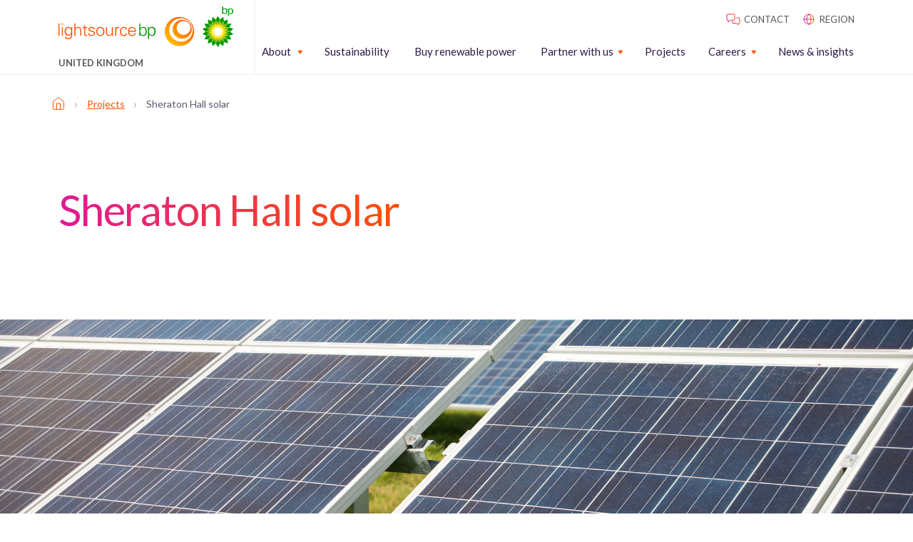

--- FILE ---
content_type: text/html; charset=UTF-8
request_url: https://lightsourcebp.com/uk/project/sheraton-hall-solar/
body_size: 18503
content:
<!doctype html>
<html dir="ltr" lang="uk" prefix="og: https://ogp.me/ns#">
  <head>
  <meta charset="utf-8">
  <meta http-equiv="x-ua-compatible" content="ie=edge">
  <meta name="viewport" content="width=device-width, initial-scale=1, shrink-to-fit=no">
  <title>Sheraton Hall solar | Lightsource bp</title>
<link rel="alternate" hreflang="nl-nl" href="https://lightsourcebp.com/nl/project/sheraton-hall-solar/" />
<link rel="alternate" hreflang="en" href="https://lightsourcebp.com/project/sheraton-hall-solar/" />
<link rel="alternate" hreflang="fr-fr" href="https://lightsourcebp.com/fr/project/sheraton-hall-solar/" />
<link rel="alternate" hreflang="it-it" href="https://lightsourcebp.com/it/project/sheraton-hall-solar/" />
<link rel="alternate" hreflang="pl-pl" href="https://lightsourcebp.com/pl/project/sheraton-hall-solar/" />
<link rel="alternate" hreflang="es-es" href="https://lightsourcebp.com/es/project/sheraton-hall-solar/" />
<link rel="alternate" hreflang="de-de" href="https://lightsourcebp.com/de/project/sheraton-hall-solar/" />
<link rel="alternate" hreflang="en-us" href="https://lightsourcebp.com/us/project/sheraton-hall-solar/" />
<link rel="alternate" hreflang="en-nz" href="https://lightsourcebp.com/nz/project/sheraton-hall-solar/" />
<link rel="alternate" hreflang="en-au" href="https://lightsourcebp.com/au/project/sheraton-hall-solar/" />
<link rel="alternate" hreflang="pt-br" href="https://lightsourcebp.com/br/project/sheraton-hall-solar/" />
<link rel="alternate" hreflang="ar-eg" href="https://lightsourcebp.com/eg/project/sheraton-hall-solar/" />
<link rel="alternate" hreflang="en-ie" href="https://lightsourcebp.com/ie/project/sheraton-hall-solar/" />
<link rel="alternate" hreflang="pt-pt" href="https://lightsourcebp.com/pt/project/sheraton-hall-solar/" />
<link rel="alternate" hreflang="zh-tw" href="https://lightsourcebp.com/tw/project/sheraton-hall-solar/" />
<link rel="alternate" hreflang="en-tt" href="https://lightsourcebp.com/tt/project/sheraton-hall-solar/" />
<link rel="alternate" hreflang="ko-kr" href="https://lightsourcebp.com/kr/project/sheraton-hall-solar/" />
<link rel="alternate" hreflang="en-gb" href="https://lightsourcebp.com/uk/project/sheraton-hall-solar/" />
<link rel="alternate" hreflang="en-gr" href="https://lightsourcebp.com/gr/project/sheraton-hall-solar/" />
<link rel="alternate" hreflang="ja-jp" href="https://lightsourcebp.com/jp/project/sheraton-hall-solar/" />
<link rel="alternate" hreflang="x-default" href="https://lightsourcebp.com/project/sheraton-hall-solar/" />

		<!-- All in One SEO Pro 4.9.3 - aioseo.com -->
	<meta name="description" content="Discover Lightsource bp UK&#039;s latest solar projects at Sheraton Hall, which involves Lightsource bp funding &amp; developing a solar installation." />
	<meta name="robots" content="max-image-preview:large" />
	<link rel="canonical" href="https://lightsourcebp.com/project/sheraton-hall-solar/" />
	<meta name="generator" content="All in One SEO Pro (AIOSEO) 4.9.3" />
		<meta property="og:locale" content="uk_UA" />
		<meta property="og:site_name" content="Lightsource bp" />
		<meta property="og:type" content="article" />
		<meta property="og:title" content="Sheraton Hall solar | Lightsource bp" />
		<meta property="og:description" content="Discover Lightsource bp UK&#039;s latest solar projects at Sheraton Hall, which involves Lightsource bp funding &amp; developing a solar installation." />
		<meta property="og:url" content="https://lightsourcebp.com/project/sheraton-hall-solar/" />
		<meta property="og:image" content="https://assets.lightsourcebp.com/app/uploads/2023/06/28154859/Placeholder-32-featured.jpg" />
		<meta property="og:image:secure_url" content="https://assets.lightsourcebp.com/app/uploads/2023/06/28154859/Placeholder-32-featured.jpg" />
		<meta property="og:image:width" content="600" />
		<meta property="og:image:height" content="375" />
		<meta property="article:published_time" content="2022-12-06T17:17:42+00:00" />
		<meta property="article:modified_time" content="2025-11-13T09:47:13+00:00" />
		<meta name="twitter:card" content="summary_large_image" />
		<meta name="twitter:title" content="Sheraton Hall solar | Lightsource bp" />
		<meta name="twitter:description" content="Discover Lightsource bp UK&#039;s latest solar projects at Sheraton Hall, which involves Lightsource bp funding &amp; developing a solar installation." />
		<meta name="twitter:image" content="https://assets.lightsourcebp.com/app/uploads/2023/06/28154859/Placeholder-32-featured.jpg" />
		<script type="application/ld+json" class="aioseo-schema">
			{"@context":"https:\/\/schema.org","@graph":[{"@type":"BreadcrumbList","@id":"https:\/\/lightsourcebp.com\/uk\/project\/sheraton-hall-solar\/#breadcrumblist","itemListElement":[{"@type":"ListItem","@id":"https:\/\/lightsourcebp.com\/uk\/#listItem","position":1,"name":"Home","item":"https:\/\/lightsourcebp.com\/uk\/","nextItem":{"@type":"ListItem","@id":"https:\/\/lightsourcebp.com\/uk\/projects\/#listItem","name":"Projects"}},{"@type":"ListItem","@id":"https:\/\/lightsourcebp.com\/uk\/projects\/#listItem","position":2,"name":"Projects","item":"https:\/\/lightsourcebp.com\/uk\/projects\/","nextItem":{"@type":"ListItem","@id":"https:\/\/lightsourcebp.com\/uk\/project\/sheraton-hall-solar\/#listItem","name":"Sheraton Hall solar"},"previousItem":{"@type":"ListItem","@id":"https:\/\/lightsourcebp.com\/uk\/#listItem","name":"Home"}},{"@type":"ListItem","@id":"https:\/\/lightsourcebp.com\/uk\/project\/sheraton-hall-solar\/#listItem","position":3,"name":"Sheraton Hall solar","previousItem":{"@type":"ListItem","@id":"https:\/\/lightsourcebp.com\/uk\/projects\/#listItem","name":"Projects"}}]},{"@type":"Organization","@id":"https:\/\/lightsourcebp.com\/uk\/#organization","name":"Lightsource bp","url":"https:\/\/lightsourcebp.com\/uk\/","logo":{"@type":"ImageObject","url":"https:\/\/assets.lightsourcebp.com\/app\/uploads\/2022\/12\/26172523\/lightsouce-bp-main-logo-11.png","@id":"https:\/\/lightsourcebp.com\/uk\/project\/sheraton-hall-solar\/#organizationLogo","width":245,"height":57},"image":{"@id":"https:\/\/lightsourcebp.com\/uk\/project\/sheraton-hall-solar\/#organizationLogo"}},{"@type":"WebPage","@id":"https:\/\/lightsourcebp.com\/uk\/project\/sheraton-hall-solar\/#webpage","url":"https:\/\/lightsourcebp.com\/uk\/project\/sheraton-hall-solar\/","name":"Sheraton Hall solar | Lightsource bp","description":"Discover Lightsource bp UK's latest solar projects at Sheraton Hall, which involves Lightsource bp funding & developing a solar installation.","inLanguage":"en","isPartOf":{"@id":"https:\/\/lightsourcebp.com\/uk\/#website"},"breadcrumb":{"@id":"https:\/\/lightsourcebp.com\/uk\/project\/sheraton-hall-solar\/#breadcrumblist"},"image":{"@type":"ImageObject","url":"https:\/\/assets.lightsourcebp.com\/app\/uploads\/2023\/06\/28154859\/Placeholder-32-featured.jpg","@id":"https:\/\/lightsourcebp.com\/uk\/project\/sheraton-hall-solar\/#mainImage","width":600,"height":375,"caption":"Close-up of solar panels installed on a solar farm, generating renewable energy from sunlight."},"primaryImageOfPage":{"@id":"https:\/\/lightsourcebp.com\/uk\/project\/sheraton-hall-solar\/#mainImage"},"datePublished":"2022-12-06T17:17:42+00:00","dateModified":"2025-11-13T09:47:13+00:00"},{"@type":"WebSite","@id":"https:\/\/lightsourcebp.com\/uk\/#website","url":"https:\/\/lightsourcebp.com\/uk\/","name":"Lightsource bp","inLanguage":"en","publisher":{"@id":"https:\/\/lightsourcebp.com\/uk\/#organization"}}]}
		</script>
		<!-- All in One SEO Pro -->

<script id="cookie-law-info-gcm-var-js">
var _ckyGcm = {"status":true,"default_settings":[{"analytics":"denied","advertisement":"denied","functional":"denied","necessary":"granted","ad_user_data":"denied","ad_personalization":"denied","regions":"All"}],"wait_for_update":2000,"url_passthrough":false,"ads_data_redaction":false}</script>
<script id="cookie-law-info-gcm-js" type="text/javascript" src="https://lightsourcebp.com/app/plugins/cookie-law-info/lite/frontend/js/gcm.min.js"></script> <script id="cookieyes" type="text/javascript" src="https://cdn-cookieyes.com/client_data/1b5d925426c93e31fcefaed9/script.js"></script><link rel='dns-prefetch' href='//maps.googleapis.com' />
<link rel='dns-prefetch' href='//fonts.googleapis.com' />
<link rel="alternate" title="oEmbed (JSON)" type="application/json+oembed" href="https://lightsourcebp.com/uk/wp-json/oembed/1.0/embed?url=https%3A%2F%2Flightsourcebp.com%2Fuk%2Fproject%2Fsheraton-hall-solar%2F" />
<link rel="alternate" title="oEmbed (XML)" type="text/xml+oembed" href="https://lightsourcebp.com/uk/wp-json/oembed/1.0/embed?url=https%3A%2F%2Flightsourcebp.com%2Fuk%2Fproject%2Fsheraton-hall-solar%2F&#038;format=xml" />
<style id='wp-img-auto-sizes-contain-inline-css' type='text/css'>
img:is([sizes=auto i],[sizes^="auto," i]){contain-intrinsic-size:3000px 1500px}
/*# sourceURL=wp-img-auto-sizes-contain-inline-css */
</style>
<style id='classic-theme-styles-inline-css' type='text/css'>
/*! This file is auto-generated */
.wp-block-button__link{color:#fff;background-color:#32373c;border-radius:9999px;box-shadow:none;text-decoration:none;padding:calc(.667em + 2px) calc(1.333em + 2px);font-size:1.125em}.wp-block-file__button{background:#32373c;color:#fff;text-decoration:none}
/*# sourceURL=/wp-includes/css/classic-themes.min.css */
</style>
<link rel='stylesheet' id='sage/base.css-css' href='https://lightsourcebp.com/app/themes/lightsourcebp-theme/dist/styles/base_9a37eafe.css' type='text/css' media='all' />
<link rel='stylesheet' id='sage/main.css-css' href='https://lightsourcebp.com/app/themes/lightsourcebp-theme/dist/styles/main_9a37eafe.css' type='text/css' media='all' />
<link rel='stylesheet' id='lato-google-fonts-css' href='https://fonts.googleapis.com/css2?family=Lato%3Awght%40400%3B700%3B900&#038;display=swap&#038;ver=6.9' type='text/css' media='all' />
<script type="text/javascript" id="wpml-cookie-js-extra">
/* <![CDATA[ */
var wpml_cookies = {"wp-wpml_current_language":{"value":"uk","expires":1,"path":"/"}};
var wpml_cookies = {"wp-wpml_current_language":{"value":"uk","expires":1,"path":"/"}};
//# sourceURL=wpml-cookie-js-extra
/* ]]> */
</script>
<script type="text/javascript" src="https://lightsourcebp.com/app/plugins/wpml-multilingual-cms/res/js/cookies/language-cookie.js?ver=482900" id="wpml-cookie-js" defer="defer" data-wp-strategy="defer"></script>
<link rel="https://api.w.org/" href="https://lightsourcebp.com/uk/wp-json/" /><link rel="alternate" title="JSON" type="application/json" href="https://lightsourcebp.com/uk/wp-json/wp/v2/project/79099" /><link rel="EditURI" type="application/rsd+xml" title="RSD" href="https://lightsourcebp.com/wp/xmlrpc.php?rsd" />
<meta name="generator" content="WordPress 6.9" />
<link rel='shortlink' href='https://lightsourcebp.com/uk/?p=79099' />
<meta name="generator" content="WPML ver:4.8.2 stt:81,76,37,82,1,4,3,85,79,27,87,71,40,77,84,2,83,78,54,70;" />
<!-- Google Search Console Site Verification --><meta name="google-site-verification" content="00jy51Rmn4U9QDjJ2ntvs3zgT5u36tlLOBFBt27Rrek" /><!-- End Google Search Console Site Verification --><!-- Naver Site Verification --><meta name="naver-site-verification" content="da616e20d89a42cd2fb976d9f573eb31f62a537d" /><!-- End Naver Site Verification --><!-- Google Tag Manager --><script>(function(w,d,s,l,i){w[l]=w[l]||[];w[l].push({'gtm.start':
new Date().getTime(),event:'gtm.js'});var f=d.getElementsByTagName(s)[0],
j=d.createElement(s),dl=l!='dataLayer'?'&l='+l:'';j.async=true;j.src=
'https://www.googletagmanager.com/gtm.js?id='+i+dl;f.parentNode.insertBefore(j,f);
})(window,document,'script','dataLayer','GTM-KDL6C7K');</script><!-- End Google Tag Manager --><link rel="icon" href="https://assets.lightsourcebp.com/app/uploads/2022/11/29204203/cropped-lightsource-1-32x32.png" sizes="32x32" />
<link rel="icon" href="https://assets.lightsourcebp.com/app/uploads/2022/11/29204203/cropped-lightsource-1-192x192.png" sizes="192x192" />
<link rel="apple-touch-icon" href="https://assets.lightsourcebp.com/app/uploads/2022/11/29204203/cropped-lightsource-1-180x180.png" />
<meta name="msapplication-TileImage" content="https://assets.lightsourcebp.com/app/uploads/2022/11/29204203/cropped-lightsource-1-270x270.png" />
		<style type="text/css" id="wp-custom-css">
			/* .cky-overlay,
.cky-consent-container,
.cky-btn-revisit-wrapper {
	display: none !important;
} */		</style>
		</head>
  <body class="wp-singular project-template-default single single-project postid-79099 wp-theme-lightsourcebp-themeresources sheraton-hall-solar app-data index-data singular-data single-data single-project-data single-project-sheraton-hall-solar-data" >
    <!-- Google Tag Manager (noscript) --><noscript><iframe src="https://www.googletagmanager.com/ns.html?id=GTM-KDL6C7K"
height="0" width="0" style="display:none;visibility:hidden"></iframe></noscript><!-- End Google Tag Manager (noscript) -->        <header class="header w-100 position-fixed bg-color-white z-10 border-solid border-color-off-white border-bottom-1px border-right-0 border-left-0 border-top-0 h-94px h-xl-auto">
  <div class="container">
    <div class="row">
      <div class="col-6 col-md-4 col-lg-3 d-flex align-middle">
          <a href="https://lightsourcebp.com/uk/" class="header__logo d-flex flex-center flex-column pr-30 text-decoration-none">
            <img src="https://assets.lightsourcebp.com/app/uploads/2023/01/27022520/lightsouce-bp-main-logo-4.png" />
                          <div class="header__locator-text position-relative d-none d-xl-flex mt-15">
                <p class="mb-0 fg-color-grey text-transform-uppercase font-weight-semi-bold">United Kingdom</p>
              </div>
                      </a>

      </div>
      <div class="col-6 col-md-8 col-lg-9">
        <div class="d-none d-xl-flex flex-end">
          <div class="header-top d-flex flex-end pt-15">
  <ul class="header__top-menu mb-0 d-flex pl-0">
        <li class="list-style-none ml-15 text-transform-uppercase">
              <a class="fg-color-grey text-decoration-none fg-color-orange-hover" href="https://www.lightsourcebp.com/uk/contact/"><svg xmlns="http://www.w3.org/2000/svg" width="24" height="24" fill="none"><path stroke="url(#contactA)" stroke-linejoin="round" d="M11 14.688v2.187c0 .344.281.625.625.625h5l2.5 2.5v-2.5h1.25a.627.627 0 00.625-.625v-6.25a.627.627 0 00-.625-.625h-4.063"/><path stroke="url(#contactB)" stroke-linejoin="round" d="M3.647 5h9.706c.356 0 .647.31.647.688v6.875c0 .378-.291.687-.647.687H7.529L4.941 16v-2.75H3.647c-.356 0-.647-.31-.647-.688V5.689c0-.38.291-.689.647-.689z"/><defs><linearGradient id="contactA" x1="11" x2="21.185" y1="20" y2="20" gradientUnits="userSpaceOnUse"><stop stop-color="#DF1995"/><stop offset="1" stop-color="#FE5000"/></linearGradient><linearGradient id="contactB" x1="3" x2="14.203" y1="16" y2="16" gradientUnits="userSpaceOnUse"><stop stop-color="#DF1995"/><stop offset="1" stop-color="#FE5000"/></linearGradient></defs></svg> <span>contact</span></a>
          </li>
        <li class="list-style-none ml-15 text-transform-uppercase">
              <a class="fg-color-grey text-decoration-none fg-color-orange-hover" href="/location-selector"><svg xmlns="http://www.w3.org/2000/svg" width="24" height="24" fill="none"><path stroke="url(#globeA)" stroke-linecap="round" stroke-linejoin="round" d="M12 19a7 7 0 100-14 7 7 0 000 14z"/><path stroke="url(#globeB)" stroke-linecap="round" stroke-linejoin="round" d="M5 12h14"/><path stroke="url(#globalC)" stroke-linecap="round" stroke-linejoin="round" d="M12 5c1.876 1.917 2.942 4.404 3 7-.058 2.596-1.124 5.083-3 7-1.876-1.917-2.942-4.404-3-7 .058-2.596 1.124-5.083 3-7v0z"/><defs><linearGradient id="globeA" x1="5" x2="19.259" y1="19" y2="19" gradientUnits="userSpaceOnUse"><stop stop-color="#DF1995"/><stop offset="1" stop-color="#FE5000"/></linearGradient><linearGradient id="globeB" x1="5" x2="19.259" y1="13" y2="13" gradientUnits="userSpaceOnUse"><stop stop-color="#DF1995"/><stop offset="1" stop-color="#FE5000"/></linearGradient><linearGradient id="globalC" x1="9" x2="15.111" y1="19" y2="19" gradientUnits="userSpaceOnUse"><stop stop-color="#DF1995"/><stop offset="1" stop-color="#FE5000"/></linearGradient></defs></svg> <span>region</span></a>
          </li>
      </ul>
</div>

        </div>

        <nav class="nav d-flex flex-end">
          <div class="mobile-nav__wrapper position-fixed w-100 left-0 top-94px bg-color-white overflow-y-auto border-0 border-top-1px border-solid border-color-off-white d-xl-none">
                          <ul id="menu-main-navigation-united-kingdom-new-1" class="mobile-nav d-flex flex-column w-100 mb-0 pl-0 list-style-none"><li class="menu-item menu-item-type-custom menu-item-object-custom menu-item-has-children mobile-nav__item d-flex flex-column mobile-nav__item--level-1"><a href="#" class="font-weight-semibold text-decoration-none fg-color-grey fg-color-orange-hover" data-text="About">About</a><button class="mobile-nav__submenu-toggle bg-color-transparent p-0 border-none position-absolute right-28px right-md-60px d-flex flex-end flex-middle top-0 w-45px h-52px"><svg class="fg-color-orange w-14px h-7px" width="15" height="9" viewbox="0 0 11 7"><path d="M1.414 1.414l4 4 4-4" fill="none" stroke="currentColor" stroke-linecap="round" stroke-linejoin="round" stroke-width="2"/></svg></button>
<ul class="mobile-nav__sub-menu pl-0 bg-color-orange-3-percent">
	<li class="menu-item menu-item-type-post_type menu-item-object-page mobile-nav__item d-flex flex-column mobile-nav__item--level-2"><a href="https://lightsourcebp.com/uk/about/" data-text="About us" class="text-decoration-none fg-color-grey fg-color-orange-hover">About us</a></li>
	<li class="menu-item menu-item-type-post_type menu-item-object-page mobile-nav__item d-flex flex-column mobile-nav__item--level-2"><a href="https://lightsourcebp.com/uk/about/our-story/" data-text="Our story" class="text-decoration-none fg-color-grey fg-color-orange-hover">Our story</a></li>
	<li class="menu-item menu-item-type-post_type menu-item-object-page mobile-nav__item d-flex flex-column mobile-nav__item--level-2"><a href="https://lightsourcebp.com/uk/about/culture-and-people/" data-text="Our culture and people" class="text-decoration-none fg-color-grey fg-color-orange-hover">Our culture and people</a></li>
	<li class="menu-item menu-item-type-post_type menu-item-object-page mobile-nav__item d-flex flex-column mobile-nav__item--level-2"><a href="https://lightsourcebp.com/uk/about/the-power-of-solar/" data-text="The power of renewable energy" class="text-decoration-none fg-color-grey fg-color-orange-hover">The power of renewable energy</a></li>
</ul>
</li>
<li class="menu-item menu-item-type-post_type menu-item-object-page mobile-nav__item d-flex flex-column mobile-nav__item--level-1"><a href="https://lightsourcebp.com/uk/sustainability/" class="font-weight-semibold text-decoration-none fg-color-grey fg-color-orange-hover" data-text="Sustainability">Sustainability</a></li>
<li class="menu-item menu-item-type-post_type menu-item-object-page mobile-nav__item d-flex flex-column mobile-nav__item--level-1"><a href="https://lightsourcebp.com/uk/buy-renewable-power/" class="font-weight-semibold text-decoration-none fg-color-grey fg-color-orange-hover" data-text="Buy renewable power">Buy renewable power</a></li>
<li class="menu-item menu-item-type-custom menu-item-object-custom menu-item-has-children mobile-nav__item d-flex flex-column mobile-nav__item--level-1"><a href="#" class="font-weight-semibold text-decoration-none fg-color-grey fg-color-orange-hover" data-text="Partner with us">Partner with us</a><button class="mobile-nav__submenu-toggle bg-color-transparent p-0 border-none position-absolute right-28px right-md-60px d-flex flex-end flex-middle top-0 w-45px h-52px"><svg class="fg-color-orange w-14px h-7px" width="15" height="9" viewbox="0 0 11 7"><path d="M1.414 1.414l4 4 4-4" fill="none" stroke="currentColor" stroke-linecap="round" stroke-linejoin="round" stroke-width="2"/></svg></button>
<ul class="mobile-nav__sub-menu pl-0 bg-color-orange-3-percent">
	<li class="menu-item menu-item-type-post_type menu-item-object-page mobile-nav__item d-flex flex-column mobile-nav__item--level-2"><a href="https://lightsourcebp.com/uk/partner-with-us/" data-text="Partner with us" class="text-decoration-none fg-color-grey fg-color-orange-hover">Partner with us</a></li>
	<li class="menu-item menu-item-type-post_type menu-item-object-page mobile-nav__item d-flex flex-column mobile-nav__item--level-2"><a href="https://lightsourcebp.com/uk/partner-with-us/landowners/" data-text="Landowners" class="text-decoration-none fg-color-grey fg-color-orange-hover">Landowners</a></li>
	<li class="menu-item menu-item-type-post_type menu-item-object-page mobile-nav__item d-flex flex-column mobile-nav__item--level-2"><a href="https://lightsourcebp.com/uk/partner-with-us/developers/" data-text="Developers" class="text-decoration-none fg-color-grey fg-color-orange-hover">Developers</a></li>
	<li class="menu-item menu-item-type-post_type menu-item-object-page mobile-nav__item d-flex flex-column mobile-nav__item--level-2"><a href="https://lightsourcebp.com/uk/partner-with-us/asset-management/" data-text="Asset management" class="text-decoration-none fg-color-grey fg-color-orange-hover">Asset management</a></li>
	<li class="menu-item menu-item-type-post_type menu-item-object-page mobile-nav__item d-flex flex-column mobile-nav__item--level-2"><a href="https://lightsourcebp.com/uk/partner-with-us/operations-and-maintenance/" data-text="Operations and maintenance" class="text-decoration-none fg-color-grey fg-color-orange-hover">Operations and maintenance</a></li>
</ul>
</li>
<li class="menu-item menu-item-type-post_type menu-item-object-page mobile-nav__item d-flex flex-column mobile-nav__item--level-1"><a href="https://lightsourcebp.com/uk/projects/" class="font-weight-semibold text-decoration-none fg-color-grey fg-color-orange-hover" data-text="Projects">Projects</a></li>
<li class="menu-item menu-item-type-custom menu-item-object-custom menu-item-has-children mobile-nav__item d-flex flex-column mobile-nav__item--level-1"><a href="#" class="font-weight-semibold text-decoration-none fg-color-grey fg-color-orange-hover" data-text="Careers">Careers</a><button class="mobile-nav__submenu-toggle bg-color-transparent p-0 border-none position-absolute right-28px right-md-60px d-flex flex-end flex-middle top-0 w-45px h-52px"><svg class="fg-color-orange w-14px h-7px" width="15" height="9" viewbox="0 0 11 7"><path d="M1.414 1.414l4 4 4-4" fill="none" stroke="currentColor" stroke-linecap="round" stroke-linejoin="round" stroke-width="2"/></svg></button>
<ul class="mobile-nav__sub-menu pl-0 bg-color-orange-3-percent">
	<li class="menu-item menu-item-type-post_type menu-item-object-page mobile-nav__item d-flex flex-column mobile-nav__item--level-2"><a href="https://lightsourcebp.com/uk/careers/" data-text="Careers at Lightsource bp" class="text-decoration-none fg-color-grey fg-color-orange-hover">Careers at Lightsource bp</a></li>
	<li class="menu-item menu-item-type-custom menu-item-object-custom mobile-nav__item d-flex flex-column mobile-nav__item--level-2"><a href="https://careers.lightsourcebp.com/go/View-All-Jobs/8639602/" data-text="Opportunities" class="text-decoration-none fg-color-grey fg-color-orange-hover">Opportunities</a></li>
</ul>
</li>
<li class="menu-item menu-item-type-post_type menu-item-object-page mobile-nav__item d-flex flex-column mobile-nav__item--level-1 mobile-nav__item--contains-button d-flex"><a href="https://lightsourcebp.com/uk/news-insights/" data-text="News &#038; insights" class="text-decoration-none fg-color-grey fg-color-orange-hover">News &#038; insights</a></li>
</ul>
                      </div>

                      <ul id="menu-main-navigation-united-kingdom-new" class="desktop-nav d-none d-xl-flex flex-end flex-middle w-100 mb-0 list-style-none pl-0"><li class="menu-item menu-item-type-custom menu-item-object-custom menu-item-has-children desktop-nav__item d-flex flex-middle desktop-nav__item--level-1 mr-30"><a href="#" class="font-weight-semibold text-decoration-none d-flex flex-column" data-text="About">About</a>
<ul class="desktop-nav__sub-menu">
	<li class="menu-item menu-item-type-post_type menu-item-object-page desktop-nav__item d-flex flex-middle desktop-nav__item--level-2 desktop-nav__item--has-dropdown desktop-nav__item--dropdown-"><a href="https://lightsourcebp.com/uk/about/" data-text="About us" class="text-decoration-none d-flex flex-column">About us</a></li>
	<li class="menu-item menu-item-type-post_type menu-item-object-page desktop-nav__item d-flex flex-middle desktop-nav__item--level-2 desktop-nav__item--has-dropdown desktop-nav__item--dropdown-"><a href="https://lightsourcebp.com/uk/about/our-story/" data-text="Our story" class="text-decoration-none d-flex flex-column">Our story</a></li>
	<li class="menu-item menu-item-type-post_type menu-item-object-page desktop-nav__item d-flex flex-middle desktop-nav__item--level-2 desktop-nav__item--has-dropdown desktop-nav__item--dropdown-"><a href="https://lightsourcebp.com/uk/about/culture-and-people/" data-text="Our culture and people" class="text-decoration-none d-flex flex-column">Our culture and people</a></li>
	<li class="menu-item menu-item-type-post_type menu-item-object-page desktop-nav__item d-flex flex-middle desktop-nav__item--level-2 desktop-nav__item--has-dropdown desktop-nav__item--dropdown-"><a href="https://lightsourcebp.com/uk/about/the-power-of-solar/" data-text="The power of renewable energy" class="text-decoration-none d-flex flex-column">The power of renewable energy</a></li>
</ul>
</li>
<li class="menu-item menu-item-type-post_type menu-item-object-page desktop-nav__item d-flex flex-middle desktop-nav__item--level-1 mr-30"><a href="https://lightsourcebp.com/uk/sustainability/" class="font-weight-semibold text-decoration-none d-flex flex-column" data-text="Sustainability">Sustainability</a></li>
<li class="menu-item menu-item-type-post_type menu-item-object-page desktop-nav__item d-flex flex-middle desktop-nav__item--level-1 mr-30"><a href="https://lightsourcebp.com/uk/buy-renewable-power/" class="font-weight-semibold text-decoration-none d-flex flex-column" data-text="Buy renewable power">Buy renewable power</a></li>
<li class="menu-item menu-item-type-custom menu-item-object-custom menu-item-has-children desktop-nav__item d-flex flex-middle desktop-nav__item--level-1 mr-30"><a href="#" class="font-weight-semibold text-decoration-none d-flex flex-column" data-text="Partner with us">Partner with us</a>
<ul class="desktop-nav__sub-menu">
	<li class="menu-item menu-item-type-post_type menu-item-object-page desktop-nav__item d-flex flex-middle desktop-nav__item--level-2 desktop-nav__item--has-dropdown desktop-nav__item--dropdown-"><a href="https://lightsourcebp.com/uk/partner-with-us/" data-text="Partner with us" class="text-decoration-none d-flex flex-column">Partner with us</a></li>
	<li class="menu-item menu-item-type-post_type menu-item-object-page desktop-nav__item d-flex flex-middle desktop-nav__item--level-2 desktop-nav__item--has-dropdown desktop-nav__item--dropdown-"><a href="https://lightsourcebp.com/uk/partner-with-us/landowners/" data-text="Landowners" class="text-decoration-none d-flex flex-column">Landowners</a></li>
	<li class="menu-item menu-item-type-post_type menu-item-object-page desktop-nav__item d-flex flex-middle desktop-nav__item--level-2 desktop-nav__item--has-dropdown desktop-nav__item--dropdown-"><a href="https://lightsourcebp.com/uk/partner-with-us/developers/" data-text="Developers" class="text-decoration-none d-flex flex-column">Developers</a></li>
	<li class="menu-item menu-item-type-post_type menu-item-object-page desktop-nav__item d-flex flex-middle desktop-nav__item--level-2 desktop-nav__item--has-dropdown desktop-nav__item--dropdown-"><a href="https://lightsourcebp.com/uk/partner-with-us/asset-management/" data-text="Asset management" class="text-decoration-none d-flex flex-column">Asset management</a></li>
	<li class="menu-item menu-item-type-post_type menu-item-object-page desktop-nav__item d-flex flex-middle desktop-nav__item--level-2 desktop-nav__item--has-dropdown desktop-nav__item--dropdown-"><a href="https://lightsourcebp.com/uk/partner-with-us/operations-and-maintenance/" data-text="Operations and maintenance" class="text-decoration-none d-flex flex-column">Operations and maintenance</a></li>
</ul>
</li>
<li class="menu-item menu-item-type-post_type menu-item-object-page desktop-nav__item d-flex flex-middle desktop-nav__item--level-1 mr-30"><a href="https://lightsourcebp.com/uk/projects/" class="font-weight-semibold text-decoration-none d-flex flex-column" data-text="Projects">Projects</a></li>
<li class="menu-item menu-item-type-custom menu-item-object-custom menu-item-has-children desktop-nav__item d-flex flex-middle desktop-nav__item--level-1 mr-30"><a href="#" class="font-weight-semibold text-decoration-none d-flex flex-column" data-text="Careers">Careers</a>
<ul class="desktop-nav__sub-menu">
	<li class="menu-item menu-item-type-post_type menu-item-object-page desktop-nav__item d-flex flex-middle desktop-nav__item--level-2 desktop-nav__item--has-dropdown desktop-nav__item--dropdown-"><a href="https://lightsourcebp.com/uk/careers/" data-text="Careers at Lightsource bp" class="text-decoration-none d-flex flex-column">Careers at Lightsource bp</a></li>
	<li class="menu-item menu-item-type-custom menu-item-object-custom desktop-nav__item d-flex flex-middle desktop-nav__item--level-2 desktop-nav__item--has-dropdown desktop-nav__item--dropdown-"><a href="https://careers.lightsourcebp.com/go/View-All-Jobs/8639602/" data-text="Opportunities" class="text-decoration-none d-flex flex-column">Opportunities</a></li>
</ul>
</li>
<li class="menu-item menu-item-type-post_type menu-item-object-page desktop-nav__item d-flex flex-middle desktop-nav__item--level-1"><a href="https://lightsourcebp.com/uk/news-insights/" data-text="News &#038; insights" class="text-decoration-none d-flex flex-column">News &#038; insights</a></li>
</ul>
                    <div class="mobile-menu-container d-flex d-xl-none flex-center flex-middle flex-row">
            <div class="header-top d-none d-md-flex flex-end">
              <ul class="header__top-menu mb-0 d-flex pl-0">
                                <li class="list-style-none ml-15 text-transform-uppercase pr-10">
                                      <a class="fg-color-grey text-decoration-none fg-color-orange-hover" href="/contact"> <svg xmlns="http://www.w3.org/2000/svg" width="24" height="24" fill="none"><path stroke="url(#contactAA)" stroke-linejoin="round" d="M11 14.688v2.187c0 .344.281.625.625.625h5l2.5 2.5v-2.5h1.25a.627.627 0 0 0 .625-.625v-6.25a.627.627 0 0 0-.625-.625h-4.063"/><path stroke="url(#contactBB)" stroke-linejoin="round" d="M3.647 5h9.706c.356 0 .647.31.647.688v6.875c0 .378-.291.687-.647.687H7.529L4.941 16v-2.75H3.647c-.356 0-.647-.31-.647-.688V5.689c0-.38.291-.689.647-.689Z"/><defs><linearGradient id="contactAA" x1="11" x2="21.185" y1="20" y2="20" gradientUnits="userSpaceOnUse"><stop stop-color="#DF1995"/><stop offset="1" stop-color="#FE5000"/></linearGradient><linearGradient id="contactBB" x1="3" x2="14.203" y1="16" y2="16" gradientUnits="userSpaceOnUse"><stop stop-color="#DF1995"/><stop offset="1" stop-color="#FE5000"/></linearGradient></defs></svg> <span>contact</span></a>
                                  </li>
                                <li class="list-style-none ml-15 text-transform-uppercase pr-10">
                                      <a class="fg-color-grey text-decoration-none fg-color-orange-hover" href="/location-selector"> <svg xmlns="http://www.w3.org/2000/svg" width="24" height="24" fill="none"><path stroke="url(#globeAA)" stroke-linecap="round" stroke-linejoin="round" d="M12 19a7 7 0 1 0 0-14 7 7 0 0 0 0 14Z"/><path stroke="url(#globeBB)" stroke-linecap="round" stroke-linejoin="round" d="M5 12h14"/><path stroke="url(#globalCC)" stroke-linecap="round" stroke-linejoin="round" d="M12 5c1.876 1.917 2.942 4.404 3 7-.058 2.596-1.124 5.083-3 7-1.876-1.917-2.942-4.404-3-7 .058-2.596 1.124-5.083 3-7v0Z"/><defs><linearGradient id="globeAA" x1="5" x2="19.259" y1="19" y2="19" gradientUnits="userSpaceOnUse"><stop stop-color="#DF1995"/><stop offset="1" stop-color="#FE5000"/></linearGradient><linearGradient id="globeBB" x1="5" x2="19.259" y1="13" y2="13" gradientUnits="userSpaceOnUse"><stop stop-color="#DF1995"/><stop offset="1" stop-color="#FE5000"/></linearGradient><linearGradient id="globalCC" x1="9" x2="15.111" y1="19" y2="19" gradientUnits="userSpaceOnUse"><stop stop-color="#DF1995"/><stop offset="1" stop-color="#FE5000"/></linearGradient></defs></svg> <span>region</span></a>
                                  </li>
                              </ul>
            </div>
            <div class="mobile-menu-container__global-languages d-flex d-md-none h-60px h-md-auto border-solid border-color-off-white border-bottom-0 border-right-0 border-left-1px border-top-0 pl-20 pr-20">
              <a class="fg-color-grey text-decoration-none fg-color-orange-hover d-flex d-md-none flex-center flex-middle flex-column" href="/location-selector"><svg xmlns="http://www.w3.org/2000/svg" width="20" height="21" fill="none"><path stroke="url(#mobileGlobe1)" stroke-linecap="round" stroke-linejoin="round" stroke-width="2" d="M10 18.966c4.602 0 8.333-3.794 8.333-8.474S14.603 2.017 10 2.017c-4.602 0-8.333 3.794-8.333 8.475 0 4.68 3.73 8.474 8.333 8.474z"/><path stroke="url(#mobileGlobe2)" stroke-linecap="round" stroke-linejoin="round" stroke-width="2" d="M1.667 10.492h16.666"/><path stroke="url(#mobileGlobe3)" stroke-linecap="round" stroke-linejoin="round" stroke-width="2" d="M10 2.017a13.085 13.085 0 013.333 8.475A13.085 13.085 0 0110 18.966a13.085 13.085 0 01-3.333-8.474A13.086 13.086 0 0110 2.017v0z"/><defs><linearGradient id="mobileGlobe1" x1="1.667" x2="18.641" y1="18.966" y2="18.966" gradientUnits="userSpaceOnUse"><stop stop-color="#DF1995"/><stop offset="1" stop-color="#FE5000"/></linearGradient><linearGradient id="mobileGlobe2" x1="1.667" x2="18.641" y1="11.492" y2="11.492" gradientUnits="userSpaceOnUse"><stop stop-color="#DF1995"/><stop offset="1" stop-color="#FE5000"/></linearGradient><linearGradient id="mobileGlobe3" x1="6.667" x2="13.457" y1="18.966" y2="18.966" gradientUnits="userSpaceOnUse"><stop stop-color="#DF1995"/><stop offset="1" stop-color="#FE5000"/></linearGradient></defs></svg></a>
            </div>
            <div class="mobile-menu-container__nav-button h-60px h-xl-auto border-solid border-color-off-white border-bottom-0 border-right-0 border-left-1px border-top-0 pl-20 pr-10">
              <button class="mobile-nav__toggle d-flex d-xl-none flex-center flex-middle flex-column p-0 border-none bg-color-transparent mr-0 h-100">
                <div class="mobile-nav__toggle-bar mobile-nav__toggle-bar--first bg-color-orange w-24px h-3px my-2 border-radius-2px"></div>
                <div class="mobile-nav__toggle-bar mobile-nav__toggle-bar--second bg-color-orange w-24px h-3px my-2 border-radius-2px"></div>
                <div class="mobile-nav__toggle-bar mobile-nav__toggle-bar--third bg-color-orange w-24px h-3px my-2 border-radius-2px"></div>
              </button>
            </div>
          </div>
        </nav>
      </div>
    </div>
  </div>
      <div class="bg-color-off-orange border-0 border-top-1px border-bottom-1px border-solid border-color-beige d-flex d-xl-none flex-middle h-34px">
      <div class="container">
        <div class="row">
          <div class="col-12">
            <p class="mb-0 fg-color-grey text-transform-uppercase font-size-overline-small line-height-level-2 letter-spacing-4p">United Kingdom</p>
          </div>
        </div>
      </div>
    </div>
  </header>
      <main class="main">
                  <div class="d-none d-md-block container pt-30">
            <div class="row">
              <div class="col-12">
                <div id="breadcrumbs">
                <div class="aioseo-breadcrumbs"><span class="aioseo-breadcrumb">
	<a href="https://lightsourcebp.com/uk/" title="Home">Home</a>
</span><span class="aioseo-breadcrumb-separator">›</span><span class="aioseo-breadcrumb">
	<a href="https://lightsourcebp.com/uk/projects/" title="Projects">Projects</a>
</span><span class="aioseo-breadcrumb-separator">›</span><span class="aioseo-breadcrumb">
	Sheraton Hall solar
</span></div>                </div>
              </div>
            </div>
          </div>
                       <article class="post-79099 project type-project status-publish has-post-thumbnail hentry project_status-development-uk project_region-united-kingdom-uk project_region-europe-uk project_sizes-up-to-100mw-uk project_type-owned-uk">
    <div class="entry-content">
    <section class="block-page-title bg-color-white">
  <div class="pt-60 pt-lg-100"></div>

  <div class="container">
    <div class="row">
      <div class="col-12">
                <h1 class="fg-color-gradient">Sheraton Hall solar</h1>
      </div>
    </div>
  </div>

  <div class="pt-60 pt-lg-100"></div>
</section>
  


<section class="banner-single position-relative">
  <div class="container-fluid">
    <div class="row">
      <div class="col-12 px-0">
                <div class="position-relative w-100 h-100 aspect-ratio-banner object-fit-cover">
          <picture>
                    <source srcset="https://assets.lightsourcebp.com/app/uploads/2025/05/28160359/Placeholder-32-banner-aspect-ratio-417-234-1-450x252.jpg, https://assets.lightsourcebp.com/app/uploads/2025/05/28160359/Placeholder-32-banner-aspect-ratio-417-234-1-1000x561.jpg 2x"
                          media="(max-width: 575px)">
                    <source srcset="https://assets.lightsourcebp.com/app/uploads/2023/06/28154854/Placeholder-32-banner-1000x400.jpg, https://assets.lightsourcebp.com/app/uploads/2023/06/28154854/Placeholder-32-banner-1920x768.jpg 2x"
                          media="(min-width: 576px) and (max-width: 991px)">
                    <source srcset="https://assets.lightsourcebp.com/app/uploads/2023/06/28154854/Placeholder-32-banner.jpg, https://assets.lightsourcebp.com/app/uploads/2023/06/28154854/Placeholder-32-banner.jpg 2x"
                          media="(min-width: 992px)">
                    <img fetchpriority="high" decoding="async" src="https://assets.lightsourcebp.com/app/uploads/2023/06/28154854/Placeholder-32-banner.jpg" alt="Close-up of solar panels installed on a solar farm, generating renewable energy from sunlight."
                       srcset="https://assets.lightsourcebp.com/app/uploads/2023/06/28154854/Placeholder-32-banner.jpg 2x"
                       sizes="100vw"
                       class="position-absolute w-100 h-100 left-0 top-0 object-fit-cover"
                       width="2000"
                       height="800">
                </picture>
        </div>
              </div>
    </div>
  </div>
</section>


<section class="project-key-numbers align block_acf-block-6915a91fa6cb5 block">
  <div class="pt-60 pt-lg-100"></div>

  <div class="container">
          <div class="row">
        <div class="col-12">
          <div class="pb-25 mb-30 border-top-0 border-right-0 border-left-0 border-bottom-1px border-solid border-color-beige">
            <span class="w-100 font-size-navigation font-weight-semi-bold mb-15 text-transform-uppercase letter-spacing-title fg-color-gradient">Key numbers</span>
          </div>
        </div>
      </div>
        <div class="row pb-30 border-top-0 border-right-0 border-left-0 border-bottom-0 border-bottom-md-1px border-solid border-color-beige">
              <div class="d-flex flex-row flex-wrap">
                      <div class="d-flex flex-column w-50 w-lg-20 pr-30 pr-sm-50">
              <h3 class="mb-10">53,892MWh</h3>
              <p class="line-height-level-5">(Megawatts hours) renewable energy supplied per year</p>
            </div>
                      <div class="d-flex flex-column w-50 w-lg-20 pr-30 pr-sm-50">
              <h3 class="mb-10">16,330</h3>
              <p class="line-height-level-5">homes powered per year (equivalent)</p>
            </div>
                      <div class="d-flex flex-column w-50 w-lg-20 pr-30 pr-sm-50">
              <h3 class="mb-10">203</h3>
              <p class="line-height-level-5">acres of land</p>
            </div>
                      <div class="d-flex flex-column w-50 w-lg-20 pr-30 pr-sm-50">
              <h3 class="mb-10">20,558</h3>
              <p class="line-height-level-5">estimated tonnes of CO2e avoided annually</p>
            </div>
                      <div class="d-flex flex-column w-50 w-lg-20 ">
              <h3 class="mb-10">4,374</h3>
              <p class="line-height-level-5">cars taken off the road per year (equivalent)</p>
            </div>
                  </div>
          </div>
  </div>

  <div class="pt-15 pt-lg-30"></div>
</section>


<section class="projects-current-status align block_acf-block-684178faaea3d block">
  <div class="pt-15 pt-lg-15"></div>

  <div class="container">
          <div class="row">
        <div class="col-12">
          <div class="pb-25 mb-30 border-top-0 border-right-0 border-left-0 border-bottom-1px border-solid border-color-beige">
            <span class="w-100 font-size-navigation font-weight-semi-bold mb-15 text-transform-uppercase letter-spacing-title fg-color-gradient">Current status</span>
          </div>
        </div>
      </div>
        <div class="row">
              <div class="d-flex flex-column flex-lg-row flex-wrap w-100 mb-n300 mb-lg-0">
                                  <div class="d-flex flex-row flex-lg-column w-100 w-lg-14 h-50px h-lg-auto">
              <div class="h-50px w-12px h-lg-12px w-lg-100 mb-n12 z-2 bg-color-status-checked position-relative"><span class=""><svg width="15" height="9" viewbox="0 0 11 7"><path d="M1.414 1.414l4 4 4-4" fill="none" stroke="currentColor" stroke-linecap="round" stroke-linejoin="round" stroke-width="2"/></svg></span></div>
            </div>
                                              <div class="d-flex flex-row flex-lg-column w-100 w-lg-14 h-50px h-lg-auto">
              <div class="h-50px w-12px h-lg-12px w-lg-100 mb-n12 z-2 bg-color-status-checked position-relative"><span class=""><svg width="15" height="9" viewbox="0 0 11 7"><path d="M1.414 1.414l4 4 4-4" fill="none" stroke="currentColor" stroke-linecap="round" stroke-linejoin="round" stroke-width="2"/></svg></span></div>
            </div>
                                              <div class="d-flex flex-row flex-lg-column w-100 w-lg-14 h-50px h-lg-auto">
              <div class="h-50px w-12px h-lg-12px w-lg-100 mb-n12 z-2 bg-color-status-checked position-relative"><span class=""><svg width="15" height="9" viewbox="0 0 11 7"><path d="M1.414 1.414l4 4 4-4" fill="none" stroke="currentColor" stroke-linecap="round" stroke-linejoin="round" stroke-width="2"/></svg></span></div>
            </div>
                                              <div class="d-flex flex-row flex-lg-column w-100 w-lg-14 h-50px h-lg-auto">
              <div class="h-50px w-12px h-lg-12px w-lg-100 mb-n12 z-2 bg-color-status-checked position-relative"><span class=""><svg width="15" height="9" viewbox="0 0 11 7"><path d="M1.414 1.414l4 4 4-4" fill="none" stroke="currentColor" stroke-linecap="round" stroke-linejoin="round" stroke-width="2"/></svg></span></div>
            </div>
                                                                                                </div>
        <div class="d-flex flex-column flex-lg-row w-100 flex-wrap">
                      <div class="d-flex flex-row flex-lg-column w-100 w-lg-14 flex-middle">
              <div class="h-50px w-12px h-lg-12px w-lg-100 mb-lg-15 bg-color-status-unchecked position-relative"><span class=""><svg width="15" height="9" viewbox="0 0 11 7"><path d="M1.414 1.414l4 4 4-4" fill="none" stroke="currentColor" stroke-linecap="round" stroke-linejoin="round" stroke-width="2"/></svg></span></div>
              <p class="mb-10 mb-lg-0 ml-10 ml-lg-0 font-size-overline-large pr-sm-50">Site selection</p>
            </div>
                      <div class="d-flex flex-row flex-lg-column w-100 w-lg-14 flex-middle">
              <div class="h-50px w-12px h-lg-12px w-lg-100 mb-lg-15 bg-color-status-unchecked position-relative"><span class=""><svg width="15" height="9" viewbox="0 0 11 7"><path d="M1.414 1.414l4 4 4-4" fill="none" stroke="currentColor" stroke-linecap="round" stroke-linejoin="round" stroke-width="2"/></svg></span></div>
              <p class="mb-10 mb-lg-0 ml-10 ml-lg-0 font-size-overline-large pr-sm-50">Preliminary assessments &amp; site design</p>
            </div>
                      <div class="d-flex flex-row flex-lg-column w-100 w-lg-14 flex-middle">
              <div class="h-50px w-12px h-lg-12px w-lg-100 mb-lg-15 bg-color-status-unchecked position-relative"><span class=""><svg width="15" height="9" viewbox="0 0 11 7"><path d="M1.414 1.414l4 4 4-4" fill="none" stroke="currentColor" stroke-linecap="round" stroke-linejoin="round" stroke-width="2"/></svg></span></div>
              <p class="mb-10 mb-lg-0 ml-10 ml-lg-0 font-size-overline-large pr-sm-50">Planning application</p>
            </div>
                      <div class="d-flex flex-row flex-lg-column w-100 w-lg-14 flex-middle">
              <div class="h-50px w-12px h-lg-12px w-lg-100 mb-lg-15 bg-color-status-unchecked position-relative"><span class=""><svg width="15" height="9" viewbox="0 0 11 7"><path d="M1.414 1.414l4 4 4-4" fill="none" stroke="currentColor" stroke-linecap="round" stroke-linejoin="round" stroke-width="2"/></svg></span></div>
              <p class="mb-10 mb-lg-0 ml-10 ml-lg-0 font-size-overline-large pr-sm-50">Discharge of planning conditions</p>
            </div>
                      <div class="d-flex flex-row flex-lg-column w-100 w-lg-14 flex-middle">
              <div class="h-50px w-12px h-lg-12px w-lg-100 mb-lg-15 bg-color-status-unchecked position-relative"><span class=""><svg width="15" height="9" viewbox="0 0 11 7"><path d="M1.414 1.414l4 4 4-4" fill="none" stroke="currentColor" stroke-linecap="round" stroke-linejoin="round" stroke-width="2"/></svg></span></div>
              <p class="mb-10 mb-lg-0 ml-10 ml-lg-0 font-size-overline-large pr-sm-50">Construction</p>
            </div>
                      <div class="d-flex flex-row flex-lg-column w-100 w-lg-14 flex-middle">
              <div class="h-50px w-12px h-lg-12px w-lg-100 mb-lg-15 bg-color-status-unchecked position-relative"><span class=""><svg width="15" height="9" viewbox="0 0 11 7"><path d="M1.414 1.414l4 4 4-4" fill="none" stroke="currentColor" stroke-linecap="round" stroke-linejoin="round" stroke-width="2"/></svg></span></div>
              <p class="mb-10 mb-lg-0 ml-10 ml-lg-0 font-size-overline-large pr-sm-50">Operation</p>
            </div>
                      <div class="d-flex flex-row flex-lg-column w-100 w-lg-14 flex-middle">
              <div class="h-50px w-12px h-lg-12px w-lg-100 mb-lg-15 bg-color-status-unchecked position-relative"><span class="d-none"><svg width="15" height="9" viewbox="0 0 11 7"><path d="M1.414 1.414l4 4 4-4" fill="none" stroke="currentColor" stroke-linecap="round" stroke-linejoin="round" stroke-width="2"/></svg></span></div>
              <p class="mb-10 mb-lg-0 ml-10 ml-lg-0 font-size-overline-large ">Decommissioning</p>
            </div>
                  </div>
          </div>
  </div>

  <div class="pt-30 pt-lg-100"></div>
</section>


<section class="fifty-fifty align block_acf-block-684178faaff60 block bg-color-white position-relative z-1 overflow-hidden">
        <div class="pt-15 pt-lg-15"></div>

    
    <div class="fifty-fifty__row">
      <div class="container ">
        <div class="row align-items-center">
                      <div class="col-12 col-lg-6 col-xl-5 align-self-center fifty-left d-flex flex-column order-2 order-lg-1">
                                                                                                                                                                              <div class="flex flex-column w-100 line-height-level-6 mb-15 fifty-fifty__text font-size-paragraph-medium  fg-color-navy-text ">
                    <h2>Solar farm at Sheraton Hall Farm, Sheraton, County Durham, TS27 4RD</h2>
<p>Lightsource bp is funding the development of a solar installation that will have an output power capacity of 49.9MW (Megawatts).</p>
<p>We have selected the site area shown below, and we’re now undertaking a wide range of environmental assessments to help shape our plans. These include landscape and visual, heritage and archaeology, ecology and more. We presented the plans for the project to the local community for their input before submitting the proposal to the local council, who granted planning permission.</p>

                  </div>
                                                                                                                                                                                  <div class="d-inline-flex w-100 button-container mb-15">
                    <a class="button button--gradient my-0 mr-auto" href="https://www.lightsourcebp.com/app/uploads/2022/12/Sheraton_Hall_CC_Pack.pdf" target="_blank"><span>Download information leaflet</span> <svg xmlns="http://www.w3.org/2000/svg" width="24" height="24" fill="none"><path stroke="currentColor" stroke-linecap="round" stroke-linejoin="round" stroke-width="2" d="M21 15v4a2 2 0 0 1-2 2H5a2 2 0 0 1-2-2v-4m4-5 5 5 5-5m-5 5V3"/></svg></a>
                  </div>
                                                                                          </div>
                                <div class="col-12 col-lg-6 col-xl-6 offset-xl-1 align-self-start fifty-right d-flex flex-column mb-lg-0 mt-lg-0 order-3 order-lg-1  mt-15 ">
                                                                                                                <div class="flex flex-column w-100 mb-30 fifty-fifty__image">
                    <picture><source srcset="https://assets.lightsourcebp.com/app/uploads/2023/02/15181418/About-us-map.png"><img decoding="async" src="https://assets.lightsourcebp.com/app/uploads/2023/02/15181418/About-us-map.png" alt="Rows of solar panels at the Lightsource bp Sheraton Hall solar project in the UK, part of their UK Projects portfolio, installed across green fields with a dense forest backdrop." width="526" height="526" class="d-flex max-w-100 w-100 h-auto mx-auto fit-cover rounded-10px"></picture>
                  </div>
                                                                          </div>
                  </div>
      </div>
    </div>

  <div class="pt-15 pt-lg-100"></div>
  </section>


<section class="text align block_acf-block-683734192c911 block bg-color-orange-3-percent position-relative z-1 overflow-hidden">
    <div class="pt-60 pt-lg-100"></div>

  
  <div class="container ">
    <div class="row">
      <div class="col-12">
        <span class="rich-text standard-text fg-color-navy">
          <h2>Information &amp; resources</h2>

        </span>
      </div>
    </div>
  </div>

  <div class="pt-15 pt-lg-0"></div>
</section>


<section class="fifty-fifty align block_acf-block-684178fab02ce block bg-color-orange-3-percent position-relative z-1 overflow-hidden">
        <div class="pt-15 pt-lg-15"></div>

          <img decoding="async" class="position-absolute bottom-0 right-10 -z-1" src="https://lightsourcebp.com/app/themes/lightsourcebp-theme/dist/images/global/background-swirls_9a37eafe.png" alt="" />
    
    <div class="fifty-fifty__row">
      <div class="container ">
        <div class="row align-items-center">
                      <div class="col-12 col-lg-6 align-self-start fifty-left d-flex flex-column order-2 order-lg-1">
                                                                <div class="flex flex-column w-100 line-height-level-6 mb-15 fifty-fifty__text font-size-paragraph-medium  fg-color-navy-text ">
                    <p>Click the links below to find more information about our Sheraton Hall solar farm proposal:</p>
<p><a href="https://www.lightsourcebp.com/app/uploads/2022/12/Sheraton_Hall_Construction.indd_.pdf" target="_blank" rel="noopener">Construction traffic route</a><br />
<a href="https://www.lightsourcebp.com/app/uploads/2022/12/P20-2238.006-Landscape-Proposals-Sheet-2-of-2-271020.pdf" target="_blank" rel="noopener">Landscape plan</a><br />
<a href="https://www.lightsourcebp.com/app/uploads/2022/12/Sheraton-Hall-Photomontages.pdf" target="_blank" rel="noopener">Viewpoints</a></p>
<p>Click the links below to find out more about Lightsource bp solar farms:</p>
<p><a href="https://www.lightsourcebp.com/app/uploads/2022/11/Addressing-Climate-Change.indd_.pdf" target="_blank" rel="noopener">Addressing Climate Change</a><br />
<a href="https://www.lightsourcebp.com/app/uploads/2022/11/Components-of-a-Solar-Farm.pdf" target="_blank" rel="noopener">Components of a Solar Farm</a><br />
<a href="https://www.lightsourcebp.com/app/uploads/2022/11/Construction.pdf" target="_blank" rel="noopener">Construction</a><br />
<a href="https://www.lightsourcebp.com/app/uploads/2022/11/Planning-Process-Community-Engagement.pdf" target="_blank" rel="noopener">Planning Process &amp; Community Engagement</a><br />
<a href="https://www.lightsourcebp.com/app/uploads/2022/11/Solar-Agriculture.pdf" target="_blank" rel="noopener">Solar &amp; Agriculture</a><br />
<a href="https://www.lightsourcebp.com/app/uploads/2022/11/Solar-Biodiversity.pdf" target="_blank" rel="noopener">Solar &amp; Biodiversity</a><br />
<a href="https://www.lightsourcebp.com/app/uploads/2022/12/Solar-in-the-UK.pdf" target="_blank" rel="noopener">Solar in the UK</a><br />
<a href="https://www.lightsourcebp.com/app/uploads/2022/11/Supporting-Local-Communities.pdf" target="_blank" rel="noopener">Supporting Local Communities</a><br />
<a href="https://www.lightsourcebp.com/app/uploads/2022/12/Why-Solar-ID-1765339-EN.pdf" target="_blank" rel="noopener">Why Solar?</a></p>

                  </div>
                                                                                                          </div>
                                <div class="col-12 col-lg-6 align-self-start fifty-right d-flex flex-column mb-lg-0 mt-lg-0 order-3 order-lg-1  mt-15 ">
                                                                                                                                                        </div>
                  </div>
      </div>
    </div>

  <div class="pt-60 pt-lg-100"></div>
  </section>


<section class="fifty-fifty align block_acf-block-683734192c9ea block bg-color-white position-relative z-1 overflow-hidden">
        <div class="pt-60 pt-lg-100"></div>

    
    <div class="fifty-fifty__row">
      <div class="container ">
        <div class="row align-items-center">
                      <div class="col-12 col-lg-6 col-xl-5 align-self-center fifty-left d-flex flex-column order-2 order-lg-1">
                                                                <div class="flex flex-column w-100 line-height-level-6 mb-15 fifty-fifty__text font-size-paragraph-medium  fg-color-navy-text ">
                    <h2>Sheraton Hall Solar Farm Community Information Presentation</h2>

                  </div>
                                                                                                                                                <div class="flex flex-column w-100 line-height-level-6 mb-15 fifty-fifty__text font-size-paragraph-medium  fg-color-navy-text ">
                    <p>Information presentation for our Sheraton Hall Solar Farm proposal, recorded for the virtual event that took place on 4th November 2020.</p>

                  </div>
                                                                                                          </div>
                                <div class="col-12 col-lg-6 col-xl-6 offset-xl-1 align-self-center fifty-right d-flex flex-column mb-lg-0 mt-lg-0 order-3 order-lg-1  mt-15 ">
                                                                                                                  <div class="flex flex-column w-100 mb-30 fifty-fifty__video">
                    <div class="video video--third-party ratio ratio-16x9 position-relative no-highlight">
  <div class="video__poster position-absolute w-100 h-100 left-0 top-0 bg-color-red z-1">
          <picture><source data-srcset="https://assets.lightsourcebp.com/app/uploads/2022/12/28125132/Sheraton-Solar-Farm-aspect-ratio-1920-1080.png 2674w, https://assets.lightsourcebp.com/app/uploads/2022/12/28125132/Sheraton-Solar-Farm-aspect-ratio-1920-1080-300x169.png 300w, https://assets.lightsourcebp.com/app/uploads/2022/12/28125132/Sheraton-Solar-Farm-aspect-ratio-1920-1080-1024x576.png 1024w, https://assets.lightsourcebp.com/app/uploads/2022/12/28125132/Sheraton-Solar-Farm-aspect-ratio-1920-1080-80x45.png 80w, https://assets.lightsourcebp.com/app/uploads/2022/12/28125132/Sheraton-Solar-Farm-aspect-ratio-1920-1080-150x84.png 150w, https://assets.lightsourcebp.com/app/uploads/2022/12/28125132/Sheraton-Solar-Farm-aspect-ratio-1920-1080-450x253.png 450w, https://assets.lightsourcebp.com/app/uploads/2022/12/28125132/Sheraton-Solar-Farm-aspect-ratio-1920-1080-767x431.png 767w, https://assets.lightsourcebp.com/app/uploads/2022/12/28125132/Sheraton-Solar-Farm-aspect-ratio-1920-1080-1000x562.png 1000w, https://assets.lightsourcebp.com/app/uploads/2022/12/28125132/Sheraton-Solar-Farm-aspect-ratio-1920-1080-1200x675.png 1200w, https://assets.lightsourcebp.com/app/uploads/2022/12/28125132/Sheraton-Solar-Farm-aspect-ratio-1920-1080-1600x900.png 1600w, https://assets.lightsourcebp.com/app/uploads/2022/12/28125132/Sheraton-Solar-Farm-aspect-ratio-1920-1080-1920x1080.png 1920w" data-sizes="(max-width: 450px) calc(100vw - 24px), (min-width: 450px) and (max-width: 575.98px) 551px, (min-width: 576px) and (max-width: 767.98px) 516px, (min-width: 768px) and (max-width: 991.98px) 696px, (min-width: 992px) and (max-width: 1199.98px) 456px, (min-width: 1200px) and (max-width: 1399.98px) 546px, (min-width: 1400px) 636px"><img data-src="https://assets.lightsourcebp.com/app/uploads/2022/12/28125132/Sheraton-Solar-Farm-aspect-ratio-1920-1080.png" alt="" width="2674" height="1504" class="d-flex mw-100 w-100 h-auto fit-cover rounded-10px lazy"  decoding="sync"></picture><noscript><img loading="lazy" src="https://assets.lightsourcebp.com/app/uploads/2022/12/28125132/Sheraton-Solar-Farm-aspect-ratio-1920-1080.png" alt="" width="2674" height="1504" class="d-flex mw-100 w-100 h-auto fit-cover rounded-10px "  decoding="sync"></noscript>
      </div>

  <button class="video__play-button bottom-0 position-absolute z-2 p-0 border-none transition-500 w-auto h-auto top-auto">
    <i class="fg-color-off-white">
      <svg xmlns="http://www.w3.org/2000/svg" width="79" height="79" fill="none"><path fill="url(#playIcon)" d="M0 0h79v79H0V0z"/><path fill="#fff" d="M29.625 29.269a1 1 0 011.543-.84L46.98 38.66a1 1 0 010 1.68L31.168 50.57a1 1 0 01-1.543-.839V29.27z"/><defs><linearGradient id="playIcon" x1="0" x2="107.528" y1="79" y2="-2.194" gradientUnits="userSpaceOnUse"><stop stop-color="#DF1995"/><stop offset="1" stop-color="#FE5000"/></linearGradient></defs></svg>
    </i>
  </button>

  <iframe
  class="video__iframe position-absolute w-100 h-100 left-0 top-0 transition-500"
  data-src="https://www.youtube-nocookie.com/embed/aR7iAiXeZ7I?autoplay=1&amp;controls=1&amp;rel=0"
  data-title=""
  frameBorder="0"
  width="100%" height="100%"
  allow="autoplay; encrypted-media"
  allowFullScreen="true"
  webkitallowfullscreen="true"
  mozallowfullscreen="true"></iframe>
</div>
                  </div>
                                                                                          </div>
                  </div>
      </div>
    </div>

  <div class="pt-30 pt-lg-15"></div>
  </section>


<section class="text align block_acf-block-683734192ca27 block bg-color-white position-relative z-1 overflow-hidden">
    <div class="pt-60 pt-lg-100"></div>

  
  <div class="container ">
    <div class="row">
      <div class="col-12 col-md-9">
        <span class="rich-text standard-text fg-color-navy">
          <h2>Our proposal</h2>

        </span>
      </div>
    </div>
  </div>

  <div class="pt-15 pt-lg-15"></div>
</section>


<section class="text align block_acf-block-684178fab0697 block bg-color-white position-relative z-1 overflow-hidden">
    <div class="pt-0 pt-lg-0"></div>
  
  
  <div class="container ">
    <div class="row">
      <div class="col-12 col-md-9">
        <span class="rich-text standard-text fg-color-navy-text">
          <p>Our initial plans are outlined below. These plans were informed by the results of our environmental and planning assessments, and from feedback from the local community, and underwent minor amends before being presented to the council.</p>

        </span>
      </div>
    </div>
  </div>

  <div class="pt-15 pt-lg-30"></div>
</section>


<section class="image align block_acf-block-683734192ca68 block">
  <div class="pt-15 pt-lg-15"></div>

  <div class="container ">
    <div class="row">
      <div class="col-12 image-block__image">
        <picture><source srcset="https://assets.lightsourcebp.com/app/uploads/2022/12/26220013/Sheraton-Hall-Our-Initial-Thoughts-ID-1779004.jpg 1861w, https://assets.lightsourcebp.com/app/uploads/2022/12/26220013/Sheraton-Hall-Our-Initial-Thoughts-ID-1779004-300x212.jpg 300w, https://assets.lightsourcebp.com/app/uploads/2022/12/26220013/Sheraton-Hall-Our-Initial-Thoughts-ID-1779004-1024x724.jpg 1024w, https://assets.lightsourcebp.com/app/uploads/2022/12/26220013/Sheraton-Hall-Our-Initial-Thoughts-ID-1779004-80x57.jpg 80w, https://assets.lightsourcebp.com/app/uploads/2022/12/26220013/Sheraton-Hall-Our-Initial-Thoughts-ID-1779004-150x106.jpg 150w, https://assets.lightsourcebp.com/app/uploads/2022/12/26220013/Sheraton-Hall-Our-Initial-Thoughts-ID-1779004-450x318.jpg 450w, https://assets.lightsourcebp.com/app/uploads/2022/12/26220013/Sheraton-Hall-Our-Initial-Thoughts-ID-1779004-767x542.jpg 767w, https://assets.lightsourcebp.com/app/uploads/2022/12/26220013/Sheraton-Hall-Our-Initial-Thoughts-ID-1779004-1000x707.jpg 1000w, https://assets.lightsourcebp.com/app/uploads/2022/12/26220013/Sheraton-Hall-Our-Initial-Thoughts-ID-1779004-1200x849.jpg 1200w, https://assets.lightsourcebp.com/app/uploads/2022/12/26220013/Sheraton-Hall-Our-Initial-Thoughts-ID-1779004-1600x1131.jpg 1600w" sizes=""><img loading="lazy" decoding="async" src="https://assets.lightsourcebp.com/app/uploads/2022/12/26220013/Sheraton-Hall-Our-Initial-Thoughts-ID-1779004.jpg" alt="Comprehensive planning diagram from Lightsource bp UK Projects detailing the proposed Sheraton Hall solar project. The map highlights key features: solar panel arrays within red site boundaries, access via existing farm gates (B1280), preservation of Grade 3b agricultural land, green open spaces, new vegetation planting for screening and biodiversity, and cultural heritage assessments. Inset photos show sheep grazing, native hedgerows, and pollinators, reflecting a commitment to sustainable, community-sensitive development." width="1861" height="1316" class="d-flex w-100 h-auto object-fit-cover"></picture>
      </div>
    </div>
  </div>

  <div class="pt-60 pt-lg-100"></div>
</section>


<section class="contact-form align block_acf-block-6895dc87e61a4 block call-to-action">
  
  <div class="container-fluid z-2">
    <div class="row">
      <div class="col-12 col-lg-6 px-0 position-relative">
        <picture><source srcset="https://assets.lightsourcebp.com/app/uploads/2025/06/26143114/GLB-Contact-form-4.jpg 750w, https://assets.lightsourcebp.com/app/uploads/2025/06/26143114/GLB-Contact-form-4-265x300.jpg 265w, https://assets.lightsourcebp.com/app/uploads/2025/06/26143114/GLB-Contact-form-4-80x91.jpg 80w, https://assets.lightsourcebp.com/app/uploads/2025/06/26143114/GLB-Contact-form-4-150x170.jpg 150w, https://assets.lightsourcebp.com/app/uploads/2025/06/26143114/GLB-Contact-form-4-300x340.jpg 300w, https://assets.lightsourcebp.com/app/uploads/2025/06/26143114/GLB-Contact-form-4-450x510.jpg 450w" sizes=""><img loading="lazy" decoding="async" src="https://assets.lightsourcebp.com/app/uploads/2025/06/26143114/GLB-Contact-form-4.jpg" alt="Long rows of solar panels extending into the distance under a sky filled with scattered clouds." width="750" height="850" class="w-101 h-auto h-sm-100 object-fit-cover ml-15px"></picture>
        <div class="contact-form__overlap-text position-absolute bg-color-white top-35px top-sm-100px left-5 left-md-15 w-90 w-md-70 py-50 px-15 px-md-65">
                      <h2>Get in touch<br>
</h2>
                    <p class="line-height-level-6 font-size-paragraph-large">We are always on hand to assist with any enquiries. You can contact us via email or phone our customer services team.</p>
                      <a class="d-flex flex-row flex-middle fg-color-orange text-decoration-none text-decoration-underline-hover font-weight-bold" href="mailto:info@lightsourcebp.com "><svg xmlns="http://www.w3.org/2000/svg" width="24" height="25" fill="none"><path stroke="#E0D9E9" stroke-linecap="round" stroke-linejoin="round" stroke-width="2" d="M4 4.54h16c1.1 0 2 .9 2 2v12c0 1.1-.9 2-2 2H4c-1.1 0-2-.9-2-2v-12c0-1.1.9-2 2-2Z"/><path stroke="#E0D9E9" stroke-linecap="round" stroke-linejoin="round" stroke-width="2" d="m22 6.54-10 7-10-7"/></svg>
 <span class="ml-15">info@lightsourcebp.com </span></a>
                                <a class="d-flex flex-row flex-middle fg-color-orange text-decoration-none text-decoration-underline-hover font-weight-bold mt-15" href="mailto:03332000755"><svg xmlns="http://www.w3.org/2000/svg" width="24" height="25" fill="none"><g clip-path="url(#a)"><path stroke="#E0D9E9" stroke-linecap="round" stroke-linejoin="round" stroke-width="2" d="M15.05 5.643A5 5 0 0119 9.593m-3.95-7.95A9 9 0 0123 9.583m-1 7.98v3a1.998 1.998 0 01-2.18 2 19.791 19.791 0 01-8.63-3.07 19.5 19.5 0 01-6-6 19.79 19.79 0 01-3.07-8.67 2 2 0 011.99-2.18h3a2 2 0 012 1.72c.127.96.361 1.902.7 2.81a2 2 0 01-.45 2.11l-1.27 1.27a16 16 0 006 6l1.27-1.27a2 2 0 012.11-.45c.907.338 1.85.573 2.81.7a2 2 0 011.72 2.03z"/></g><defs><clipPath id="a"><path fill="#fff" d="M0 0h24v24H0z" transform="translate(0 .643)"/></clipPath></defs></svg> <span class="ml-15">03332000755</span></a>
                  </div>
      </div>
      <div class="col-12 col-lg-6 bg-color-gradient fg-color-navy position-relative z-1 overflow-hidden">

        <img decoding="async" class="position-absolute top-n20 right-n125 right-sm-n100 right-md-n80 right-xl-n68 rotate-230 -z-1" src="https://lightsourcebp.com/app/themes/lightsourcebp-theme/dist/images/global/background-swirls-alt-red_9a37eafe.png" alt="" />

        <div class="d-flex flex-column flex-center px-15 px-md-100 py-40 py-lg-100">
                      <div class="row flex-center">
              <p class="fg-color-white font-weight-bold mb-30">*Indicates required field</p>
              <form novalidate action="https://lightsourcebp.com/uk/project/sheraton-hall-solar/#contact-form_acf-block-6895dc87e61a4" class="form d-flex flex-wrap text-left " data-id="1378" enctype="multipart/form-data">

          <div id="name" class="form__input-row d-flex flex-column mb-20 position-relative form__input-row--full  form__input-row--text ">
          <label class="form__label user-select-none mb-12 font-weight-bold font-size-paragraph-small fg-color-white" for="name_1378">Name<span class="form__required-indicator">*</span></label>
    
    <input
  id="name_1378"
  class="form__input h-55px w-100 px-20 py-10"
  type="text"
  name="name"
  placeholder=""
  value=""
/>
  </div>

          <div id="email" class="form__input-row d-flex flex-column mb-20 position-relative form__input-row--full  form__input-row--text ">
          <label class="form__label user-select-none mb-12 font-weight-bold font-size-paragraph-small fg-color-white" for="email_1378">Email<span class="form__required-indicator">*</span></label>
    
    <input
  id="email_1378"
  class="form__input h-55px w-100 px-20 py-10"
  type="text"
  name="email"
  placeholder=""
  value=""
/>
  </div>

          <div id="organisation" class="form__input-row d-flex flex-column mb-20 position-relative form__input-row--full  form__input-row--text ">
          <label class="form__label user-select-none mb-12 font-weight-bold font-size-paragraph-small fg-color-white" for="organisation_1378">Organisation</label>
    
    <input
  id="organisation_1378"
  class="form__input h-55px w-100 px-20 py-10"
  type="text"
  name="organisation"
  placeholder=""
  value=""
/>
  </div>

          <div id="enquiry-type" class="form__input-row d-flex flex-column mb-20 position-relative form__input-row--full  form__input-row--checkbox pr-0 pr-md-10">
          <label class="form__label user-select-none mb-12 font-weight-bold font-size-paragraph-small fg-color-white" for="enquiry-type_1378">Enquiry type</label>
    
    <div class="form__checkbox-group w-100">
          <div class="mb-10">
        <input
          id="enquiry-type_1378_0"
          class="position-absolute"
          name="enquiry-type[]"
          type="checkbox"
          value="Leasing your land"
          aria-label="Leasing your land"
        />

        <label class="form__checkbox-label  font-size-body user-select-none m-0 position-relative d-block pl-50 fg-color-white" for="enquiry-type_1378_0">
          Leasing your land
        </label>
      </div>
          <div class="mb-10">
        <input
          id="enquiry-type_1378_1"
          class="position-absolute"
          name="enquiry-type[]"
          type="checkbox"
          value="Buying renewable power (PPA)"
          aria-label="Buying renewable power (PPA)"
        />

        <label class="form__checkbox-label  font-size-body user-select-none m-0 position-relative d-block pl-50 fg-color-white" for="enquiry-type_1378_1">
          Buying renewable power (PPA)
        </label>
      </div>
          <div class="mb-10">
        <input
          id="enquiry-type_1378_2"
          class="position-absolute"
          name="enquiry-type[]"
          type="checkbox"
          value="Planning"
          aria-label="Planning"
        />

        <label class="form__checkbox-label  font-size-body user-select-none m-0 position-relative d-block pl-50 fg-color-white" for="enquiry-type_1378_2">
          Planning
        </label>
      </div>
          <div class="mb-10">
        <input
          id="enquiry-type_1378_3"
          class="position-absolute"
          name="enquiry-type[]"
          type="checkbox"
          value="Asset services"
          aria-label="Asset services"
        />

        <label class="form__checkbox-label  font-size-body user-select-none m-0 position-relative d-block pl-50 fg-color-white" for="enquiry-type_1378_3">
          Asset services
        </label>
      </div>
          <div class="mb-10">
        <input
          id="enquiry-type_1378_4"
          class="position-absolute"
          name="enquiry-type[]"
          type="checkbox"
          value="General enquiry"
          aria-label="General enquiry"
        />

        <label class="form__checkbox-label  font-size-body user-select-none m-0 position-relative d-block pl-50 fg-color-white" for="enquiry-type_1378_4">
          General enquiry
        </label>
      </div>
      </div>

  </div>

          <div id="message" class="form__input-row d-flex flex-column mb-20 position-relative form__input-row--full  form__input-row--textarea ">
          <label class="form__label user-select-none mb-12 font-weight-bold font-size-paragraph-small fg-color-white" for="message_1378">Message<span class="form__required-indicator">*</span></label>
    
    <textarea
  id="message_1378"
  class="form__textarea w-100 position-relative px-20 py-22"
  name="message"
  placeholder=""
  rows="2"
>
</textarea>
  </div>

    
    
    <div class="form__input-row form__input-row--recaptcha form__input-row--full form__input-row--last relative d-flex justify-content-sm-center">
      <div name="recaptcha" class="g-recaptcha"></div>
    </div>

    <div class="d-flex mt-10">
      <div class="d-flex flex-column">
        
        <div class="d-inline-flex w-100 button-container mt-20">
          <button class="form__submit-button button button--gradient my-0 mr-auto my-0" href=""><span class="button__text">Send Message</span> <svg xmlns="http://www.w3.org/2000/svg" width="24" height="25" fill="none"><path stroke="currentColor" stroke-linecap="round" stroke-linejoin="round" stroke-width="2" d="m20 4.54-9 9m9-9-5.6 16-3.2-7.2-7.2-3.2 16-5.6Z"/></svg>
</button>
        </div>

      </div>
    </div>
  </form>
            </div>
                  </div>
      </div>
    </div>
  </div>
</section>



<section class="related-projects align block_acf-block-683734192caa2 block bg-color-white">
  <div class="pt-60 pt-lg-100"></div>

  <div class="container">
    <div class="row">
      <div class="col-12">
        <h3 class="mb-35">Related projects</h3>
      </div>
    </div>
    <div class="row">
                        <div class="col-12 col-lg-4 mb-30 mb-lg-0">
            <div class="featured-image">
              <a href="https://lightsourcebp.com/uk/project/bargatton/" class="text-decoration-none">
                <picture><source srcset="https://assets.lightsourcebp.com/app/uploads/2024/05/27112637/BESS-Placeholder-2-featured.jpg 600w, https://assets.lightsourcebp.com/app/uploads/2024/05/27112637/BESS-Placeholder-2-featured-300x188.jpg 300w, https://assets.lightsourcebp.com/app/uploads/2024/05/27112637/BESS-Placeholder-2-featured-80x50.jpg 80w, https://assets.lightsourcebp.com/app/uploads/2024/05/27112637/BESS-Placeholder-2-featured-150x94.jpg 150w, https://assets.lightsourcebp.com/app/uploads/2024/05/27112637/BESS-Placeholder-2-featured-450x281.jpg 450w" sizes=""><img loading="lazy" decoding="async" src="https://assets.lightsourcebp.com/app/uploads/2024/05/27112637/BESS-Placeholder-2-featured.jpg" alt="Utility-scale Battery Energy Storage System (BESS) with rows of white container units and inverter cabinets" width="600" height="375" class="w-100 h-auto h-sm-300px h-lg-250px object-fit-cover"></picture>
              </a>
            </div>
            <a href="https://lightsourcebp.com/uk/project/bargatton/" class="text-decoration-none">
              <h5 class="mb-25 mt-25 fg-color-navy">Bargatton</h5>
            </a>
            <p class="fg-color-navy mb-5 font-weight-bold line-height-level-5"><span class="mr-5"><svg xmlns="http://www.w3.org/2000/svg" width="14" height="16" fill="none"><path stroke="#D1CDD7" d="M4.82 15.5l1.265-5.612.138-.61H.718L8.626.5h.555L7.916 6.112l-.138.61h5.505L5.374 15.5H4.82zm8.81-8.744l-.005-.001a.02.02 0 01.004.001zM.37 9.243l.004.002a.019.019 0 01-.004-.002z"/></svg></span> 100 MW</p>
            <p class="fg-color-navy mb-15 font-weight-bold line-height-level-5"><span class="mr-5"><svg xmlns="http://www.w3.org/2000/svg" width="12" height="14" fill="none"><path fill="#FE5000" stroke="#D1CDD7" d="M6.202 13.421l-.013.01-.013.01A.283.283 0 016 13.5a.283.283 0 01-.175-.058 23.416 23.416 0 01-2.775-2.704c-.66-.764-1.303-1.627-1.78-2.518C.794 7.325.5 6.433.5 5.6c0-1.341.57-2.635 1.599-3.594C3.128 1.046 4.53.5 6 .5c1.47 0 2.872.545 3.901 1.506C10.93 2.966 11.5 4.259 11.5 5.6c0 .833-.291 1.726-.766 2.62-.473.892-1.113 1.755-1.77 2.519a22.765 22.765 0 01-2.486 2.459 10.154 10.154 0 01-.275.223s-.001 0 0 0zm-.532-.69l.33.288.329-.287c.816-.712 1.967-1.84 2.919-3.098C10.182 8.399 11 6.944 11 5.6c0-1.258-.536-2.457-1.477-3.335A5.168 5.168 0 006 .9a5.168 5.168 0 00-3.523 1.365C1.536 3.143 1 4.342 1 5.6c0 1.345.818 2.798 1.752 4.031.952 1.257 2.103 2.386 2.918 3.1zm1.084-8.89l-.18.466.18-.467a2.1 2.1 0 00-1.138-.105 2.041 2.041 0 00-1.018.51 1.874 1.874 0 00-.558.978c-.08.375-.039.764.117 1.116.156.35.417.645.745.85.328.204.71.311 1.098.311.52 0 1.025-.192 1.402-.545C7.78 6.602 8 6.115 8 5.6c0-.384-.122-.756-.346-1.069a1.983 1.983 0 00-.9-.69zm-2.156-.145C5.01 3.44 5.498 3.3 6 3.3c.674 0 1.314.25 1.78.686.466.434.72 1.016.72 1.614 0 .447-.142.887-.412 1.265-.27.378-.66.677-1.12.855a2.7 2.7 0 01-1.462.135 2.572 2.572 0 01-1.286-.64 2.248 2.248 0 01-.673-1.173 2.127 2.127 0 01.138-1.31c.185-.417.5-.779.913-1.036z"/></svg></span> Castle Douglas, UK</p>
                        <p class="font-weight-bold"><a href="https://lightsourcebp.com/uk/project/bargatton/">See project <span class="ml-10"><svg xmlns="http://www.w3.org/2000/svg" width="8" height="14" fill="none"><path stroke="currentColor" stroke-linecap="round" stroke-linejoin="round" stroke-width="2" d="M1 13l6-6-6-6"/></svg></span></a></p>
          </div>
                  <div class="col-12 col-lg-4 mb-30 mb-lg-0">
            <div class="featured-image">
              <a href="https://lightsourcebp.com/uk/project/east-fulwood/" class="text-decoration-none">
                <picture><source srcset="https://assets.lightsourcebp.com/app/uploads/2024/05/27112703/BESS-Placeholder-1-featured.jpg 600w, https://assets.lightsourcebp.com/app/uploads/2024/05/27112703/BESS-Placeholder-1-featured-300x188.jpg 300w, https://assets.lightsourcebp.com/app/uploads/2024/05/27112703/BESS-Placeholder-1-featured-80x50.jpg 80w, https://assets.lightsourcebp.com/app/uploads/2024/05/27112703/BESS-Placeholder-1-featured-150x94.jpg 150w, https://assets.lightsourcebp.com/app/uploads/2024/05/27112703/BESS-Placeholder-1-featured-450x281.jpg 450w" sizes=""><img loading="lazy" decoding="async" src="https://assets.lightsourcebp.com/app/uploads/2024/05/27112703/BESS-Placeholder-1-featured.jpg" alt="Outdoor view of a utility-scale battery energy storage system (BESS) composed of large white containers" width="600" height="375" class="w-100 h-auto h-sm-300px h-lg-250px object-fit-cover"></picture>
              </a>
            </div>
            <a href="https://lightsourcebp.com/uk/project/east-fulwood/" class="text-decoration-none">
              <h5 class="mb-25 mt-25 fg-color-navy">East Fulwood</h5>
            </a>
            <p class="fg-color-navy mb-5 font-weight-bold line-height-level-5"><span class="mr-5"><svg xmlns="http://www.w3.org/2000/svg" width="14" height="16" fill="none"><path stroke="#D1CDD7" d="M4.82 15.5l1.265-5.612.138-.61H.718L8.626.5h.555L7.916 6.112l-.138.61h5.505L5.374 15.5H4.82zm8.81-8.744l-.005-.001a.02.02 0 01.004.001zM.37 9.243l.004.002a.019.019 0 01-.004-.002z"/></svg></span> 400 MW</p>
            <p class="fg-color-navy mb-15 font-weight-bold line-height-level-5"><span class="mr-5"><svg xmlns="http://www.w3.org/2000/svg" width="12" height="14" fill="none"><path fill="#FE5000" stroke="#D1CDD7" d="M6.202 13.421l-.013.01-.013.01A.283.283 0 016 13.5a.283.283 0 01-.175-.058 23.416 23.416 0 01-2.775-2.704c-.66-.764-1.303-1.627-1.78-2.518C.794 7.325.5 6.433.5 5.6c0-1.341.57-2.635 1.599-3.594C3.128 1.046 4.53.5 6 .5c1.47 0 2.872.545 3.901 1.506C10.93 2.966 11.5 4.259 11.5 5.6c0 .833-.291 1.726-.766 2.62-.473.892-1.113 1.755-1.77 2.519a22.765 22.765 0 01-2.486 2.459 10.154 10.154 0 01-.275.223s-.001 0 0 0zm-.532-.69l.33.288.329-.287c.816-.712 1.967-1.84 2.919-3.098C10.182 8.399 11 6.944 11 5.6c0-1.258-.536-2.457-1.477-3.335A5.168 5.168 0 006 .9a5.168 5.168 0 00-3.523 1.365C1.536 3.143 1 4.342 1 5.6c0 1.345.818 2.798 1.752 4.031.952 1.257 2.103 2.386 2.918 3.1zm1.084-8.89l-.18.466.18-.467a2.1 2.1 0 00-1.138-.105 2.041 2.041 0 00-1.018.51 1.874 1.874 0 00-.558.978c-.08.375-.039.764.117 1.116.156.35.417.645.745.85.328.204.71.311 1.098.311.52 0 1.025-.192 1.402-.545C7.78 6.602 8 6.115 8 5.6c0-.384-.122-.756-.346-1.069a1.983 1.983 0 00-.9-.69zm-2.156-.145C5.01 3.44 5.498 3.3 6 3.3c.674 0 1.314.25 1.78.686.466.434.72 1.016.72 1.614 0 .447-.142.887-.412 1.265-.27.378-.66.677-1.12.855a2.7 2.7 0 01-1.462.135 2.572 2.572 0 01-1.286-.64 2.248 2.248 0 01-.673-1.173 2.127 2.127 0 01.138-1.31c.185-.417.5-.779.913-1.036z"/></svg></span> Renfrewshire, UK</p>
                        <p class="font-weight-bold"><a href="https://lightsourcebp.com/uk/project/east-fulwood/">See project <span class="ml-10"><svg xmlns="http://www.w3.org/2000/svg" width="8" height="14" fill="none"><path stroke="currentColor" stroke-linecap="round" stroke-linejoin="round" stroke-width="2" d="M1 13l6-6-6-6"/></svg></span></a></p>
          </div>
                  <div class="col-12 col-lg-4 mb-30 mb-lg-0">
            <div class="featured-image">
              <a href="https://lightsourcebp.com/uk/project/sheepfold/" class="text-decoration-none">
                <picture><source srcset="https://assets.lightsourcebp.com/app/uploads/2024/05/27112637/BESS-Placeholder-2-featured.jpg 600w, https://assets.lightsourcebp.com/app/uploads/2024/05/27112637/BESS-Placeholder-2-featured-300x188.jpg 300w, https://assets.lightsourcebp.com/app/uploads/2024/05/27112637/BESS-Placeholder-2-featured-80x50.jpg 80w, https://assets.lightsourcebp.com/app/uploads/2024/05/27112637/BESS-Placeholder-2-featured-150x94.jpg 150w, https://assets.lightsourcebp.com/app/uploads/2024/05/27112637/BESS-Placeholder-2-featured-450x281.jpg 450w" sizes=""><img loading="lazy" decoding="async" src="https://assets.lightsourcebp.com/app/uploads/2024/05/27112637/BESS-Placeholder-2-featured.jpg" alt="Utility-scale Battery Energy Storage System (BESS) with rows of white container units and inverter cabinets" width="600" height="375" class="w-100 h-auto h-sm-300px h-lg-250px object-fit-cover"></picture>
              </a>
            </div>
            <a href="https://lightsourcebp.com/uk/project/sheepfold/" class="text-decoration-none">
              <h5 class="mb-25 mt-25 fg-color-navy">Sheepfold</h5>
            </a>
            <p class="fg-color-navy mb-5 font-weight-bold line-height-level-5"><span class="mr-5"><svg xmlns="http://www.w3.org/2000/svg" width="14" height="16" fill="none"><path stroke="#D1CDD7" d="M4.82 15.5l1.265-5.612.138-.61H.718L8.626.5h.555L7.916 6.112l-.138.61h5.505L5.374 15.5H4.82zm8.81-8.744l-.005-.001a.02.02 0 01.004.001zM.37 9.243l.004.002a.019.019 0 01-.004-.002z"/></svg></span> 150 MW</p>
            <p class="fg-color-navy mb-15 font-weight-bold line-height-level-5"><span class="mr-5"><svg xmlns="http://www.w3.org/2000/svg" width="12" height="14" fill="none"><path fill="#FE5000" stroke="#D1CDD7" d="M6.202 13.421l-.013.01-.013.01A.283.283 0 016 13.5a.283.283 0 01-.175-.058 23.416 23.416 0 01-2.775-2.704c-.66-.764-1.303-1.627-1.78-2.518C.794 7.325.5 6.433.5 5.6c0-1.341.57-2.635 1.599-3.594C3.128 1.046 4.53.5 6 .5c1.47 0 2.872.545 3.901 1.506C10.93 2.966 11.5 4.259 11.5 5.6c0 .833-.291 1.726-.766 2.62-.473.892-1.113 1.755-1.77 2.519a22.765 22.765 0 01-2.486 2.459 10.154 10.154 0 01-.275.223s-.001 0 0 0zm-.532-.69l.33.288.329-.287c.816-.712 1.967-1.84 2.919-3.098C10.182 8.399 11 6.944 11 5.6c0-1.258-.536-2.457-1.477-3.335A5.168 5.168 0 006 .9a5.168 5.168 0 00-3.523 1.365C1.536 3.143 1 4.342 1 5.6c0 1.345.818 2.798 1.752 4.031.952 1.257 2.103 2.386 2.918 3.1zm1.084-8.89l-.18.466.18-.467a2.1 2.1 0 00-1.138-.105 2.041 2.041 0 00-1.018.51 1.874 1.874 0 00-.558.978c-.08.375-.039.764.117 1.116.156.35.417.645.745.85.328.204.71.311 1.098.311.52 0 1.025-.192 1.402-.545C7.78 6.602 8 6.115 8 5.6c0-.384-.122-.756-.346-1.069a1.983 1.983 0 00-.9-.69zm-2.156-.145C5.01 3.44 5.498 3.3 6 3.3c.674 0 1.314.25 1.78.686.466.434.72 1.016.72 1.614 0 .447-.142.887-.412 1.265-.27.378-.66.677-1.12.855a2.7 2.7 0 01-1.462.135 2.572 2.572 0 01-1.286-.64 2.248 2.248 0 01-.673-1.173 2.127 2.127 0 01.138-1.31c.185-.417.5-.779.913-1.036z"/></svg></span> Galashiels, UK</p>
                        <p class="font-weight-bold"><a href="https://lightsourcebp.com/uk/project/sheepfold/">See project <span class="ml-10"><svg xmlns="http://www.w3.org/2000/svg" width="8" height="14" fill="none"><path stroke="currentColor" stroke-linecap="round" stroke-linejoin="round" stroke-width="2" d="M1 13l6-6-6-6"/></svg></span></a></p>
          </div>
                  </div>
  </div>

  <div class="pt-60 pt-lg-100"></div>
</section>
  </div>
  <footer>
    
  </footer>
</article>
        </main>
              <footer class="footer bg-color-navy-footer fg-color-white">
  <section class="py-80 pt-lg-100 pb-lg-60">
    <div class="container">
      <div class="row">
        <div class="col-12 col-md-6 col-xl-3 mb-35 mb-xl-0">
          <div class="d-flex flex-row flex-wrap flex-between h-100">
            <div class="align-self-start">
              <h4 class="mb-15 fg-color-navy-text letter-spacing-title text-transform-uppercase font-weight-semi-bold w-100">Contact</h4>
              <p class="mb-0"><a class="fg-color-orange font-size-paragraph-xlarge text-decoration-none text-decoration-underline-hover" href="mailto:info@lightsourcebp.com">info@lightsourcebp.com</a></p>

                          </div>

            <div class="align-self-end w-100">
              A bp company            </div>
          </div>
        </div>

        <div class="footer__socials col-12 col-md-6 col-xl-3 mb-35 mb-md-0">
          <h4 class="mb-15 fg-color-navy-text letter-spacing-title text-transform-uppercase font-weight-semi-bold">Social</h4>
          <div class="d-flex">
                                          <a class="mr-20" href="https://www.linkedin.com/company/lightsourcebp/" target="_blank">
                  <svg xmlns="http://www.w3.org/2000/svg" width="27" height="22" fill="none"><path fill="url(#linkedinA)" fill-rule="evenodd" d="M3.161 0C1.25 0 0 1.209 0 2.798c0 1.554 1.213 2.797 3.088 2.797h.036c1.949 0 3.162-1.243 3.162-2.797C6.249 1.209 5.073 0 3.16 0zM.331 7.807h5.587V24H.331V7.807zm14.267 2.348s2.021-2.729 5.036-2.729c3.676 0 6.433 2.315 6.433 7.289V24H20.48v-8.663c0-2.177-.81-3.662-2.831-3.662-1.544 0-2.463 1.001-2.867 1.968-.148.346-.184.83-.184 1.314V24H9.01V7.806h5.588v2.349z" clip-rule="evenodd"/><defs><linearGradient id="linkedinA" x1="0" x2="26.549" y1="24" y2="24" gradientUnits="userSpaceOnUse"><stop stop-color="#FE5000"/><stop offset="1" stop-color="#DF1995"/></linearGradient></defs></svg>
                </a>
                                                        <a class="mr-20" href="https://www.instagram.com/lightsourcebp/" target="_blank">
                  <svg xmlns="http://www.w3.org/2000/svg" width="22" height="22" fill="none"><path fill="url(#instagram)" fill-rule="evenodd" d="M10.718.511h-.706V.508C7.627.511 7.17.527 5.988.58c-1.248.057-1.926.265-2.377.441a3.972 3.972 0 00-1.472.958 3.965 3.965 0 00-.958 1.472c-.175.451-.383 1.129-.44 2.377-.062 1.35-.074 1.752-.074 5.17 0 3.419.012 3.824.074 5.173.056 1.248.265 1.926.44 2.376.233.598.51 1.024.958 1.472.448.448.875.725 1.472.957.452.175 1.13.384 2.377.441 1.35.062 1.755.075 5.173.075 3.417 0 3.822-.013 5.172-.075 1.248-.057 1.926-.265 2.376-.44a3.959 3.959 0 001.471-.958c.448-.448.726-.873.958-1.47.175-.451.384-1.128.441-2.377.061-1.349.075-1.754.075-5.17s-.014-3.822-.075-5.171c-.057-1.248-.266-1.925-.44-2.376a3.974 3.974 0 00-.959-1.472 3.959 3.959 0 00-1.47-.957C18.257.85 17.58.642 16.332.585 14.983.523 14.578.51 11.16.51h-.443zm5.739 3.661a1.536 1.536 0 113.071 0 1.536 1.536 0 01-3.071 0zm-5.297.26a6.574 6.574 0 10.001 13.146 6.574 6.574 0 000-13.147zm4.267 6.572a4.267 4.267 0 10-8.533 0 4.267 4.267 0 008.533 0z" clip-rule="evenodd"/><defs><linearGradient id="instagram" x1=".667" x2="22.041" y1="21.492" y2="21.492" gradientUnits="userSpaceOnUse"><stop stop-color="#FE5000"/><stop offset="1" stop-color="#DF1995"/></linearGradient></defs></svg>
                </a>
                                                        <a class="mr-20" href="https://twitter.com/lightsourcebp" target="_blank">
                  <svg width="25" height="22" viewBox="0 0 25 22" fill="none" xmlns="http://www.w3.org/2000/svg"><path d="M.125 0l9.267 12.134L.067 22h2.099l8.164-8.638L16.925 22h7.142L14.28 9.183 22.96 0h-2.1l-7.518 7.955L7.267 0H.125zm3.087 1.514h3.28L20.98 20.486H17.7L3.212 1.514z" fill="url(#paint0_linear_3002_27230)"/><defs><linearGradient id="paint0_linear_3002_27230" x1=".067" y1="22" x2="24.511" y2="22" gradientUnits="userSpaceOnUse"><stop stop-color="#FE5000"/><stop offset="1" stop-color="#DF1995"/></linearGradient></defs></svg>
                </a>
                                                        <a class="" href="https://www.youtube.com/user/LightsourceSolar" target="_blank">
                  <svg xmlns="http://www.w3.org/2000/svg" width="26" height="20" fill="none"><path fill="url(#youtube)" fill-rule="evenodd" d="M25.132 3.673c-.295-1.13-1.162-2.021-2.264-2.324-1.995-.549-10-.549-10-.549S4.86.8 2.865 1.35C1.764 1.651.896 2.541.602 3.672.067 5.723.067 10 .067 10s0 4.277.535 6.327a3.253 3.253 0 002.263 2.324c1.996.549 10.002.549 10.002.549s8.005 0 10.002-.55c1.101-.302 1.968-1.192 2.263-2.323.535-2.05.535-6.327.535-6.327s0-4.277-.535-6.327zM10.467 6.4v8l6.4-4-6.4-4z" clip-rule="evenodd"/><defs><linearGradient id="youtube" x1=".067" x2="26.14" y1="19.2" y2="19.2" gradientUnits="userSpaceOnUse"><stop stop-color="#FE5000"/><stop offset="1" stop-color="#DF1995"/></linearGradient></defs></svg>
                </a>
                                    </div>
        </div>
        <div class="col-12 col-md-6 col-xl-3">
          <h4 class="mb-15 fg-color-navy-text letter-spacing-title text-transform-uppercase font-weight-semi-bold">Resources</h4>
          <nav class="d-flex flex-column flex-lg-row">
                          <ul id="menu-footer-navigation-resources-uk" class="footer__nav d-flex flex-column w-100 mb-0 list-style-none pl-0 fg-color-off-white"><li id="menu-item-395719" class="menu-item menu-item-type-custom menu-item-object-custom menu-item-395719"><a target="_blank" href="https://lightsourcebp.com/modern-slavery-statement/">Modern slavery statement</a></li>
<li id="menu-item-395975" class="menu-item menu-item-type-custom menu-item-object-custom menu-item-395975"><a target="_blank" href="https://lightsourcebp.com/health-safety-security-environment/">Health, safety, security and environment policy</a></li>
<li id="menu-item-449623" class="menu-item menu-item-type-custom menu-item-object-custom menu-item-449623"><a target="_blank" href="https://lightsourcebp.com/responsible-sourcing-policy/">Responsible sourcing policy</a></li>
<li id="menu-item-395721" class="menu-item menu-item-type-custom menu-item-object-custom menu-item-395721"><a target="_blank" href="https://lightsourcebp.com/privacy-notice/">Privacy notice</a></li>
<li id="menu-item-395722" class="menu-item menu-item-type-custom menu-item-object-custom menu-item-395722"><a target="_blank" href="https://lightsourcebp.com/section-172-statement/">Section 172 Statement</a></li>
<li id="menu-item-479550" class="menu-item menu-item-type-post_type menu-item-object-page menu-item-479550"><a href="https://lightsourcebp.com/uk/uk-tax-strategy/">UK Tax Strategy</a></li>
<li id="menu-item-395723" class="menu-item menu-item-type-custom menu-item-object-custom menu-item-395723"><a target="_blank" href="https://lightsourcebp.com/terms-and-conditions/">Terms and conditions</a></li>
<li id="menu-item-395976" class="menu-item menu-item-type-custom menu-item-object-custom menu-item-395976"><a target="_blank" href="https://lightsourcebp.com/codes-of-conduct-and-speak-up/">Codes of conduct and Speak Up</a></li>
<li id="menu-item-395977" class="menu-item menu-item-type-custom menu-item-object-custom menu-item-395977"><a target="_blank" href="https://lightsourcebp.com/press-centre/">Press and media centre</a></li>
</ul>
                      </nav>
        </div>
        <div class="col-12 col-md-6 col-xl-3">
                    <nav class="d-flex flex-column flex-lg-row mt-md-30">
                      </nav>
        </div>
      </div>
    </div>
  </section>
  <section class="footer__copyright bg-color-navy py-30">
    <div class="container">
      <div class="row">
        <div class="col-12 col-md-6">
          <p class="font-size-overline-small fg-color-footer-text mb-20 mb-md-0 line-height-level-5">All rights reserved. © 2026 Lightsource. Lightsource bp Renewable Energy Investments Limited.</p>
        </div>
        <div class="col-12 col-md-6">
          <div class="d-flex justify-content-end">
            <p class="font-size-overline-small fg-color-footer-text mb-0 line-height-level-5">Website by <a class="text-decoration-none text-decoration-underline-hover" href="https://instinctif.com/" target="_blank" rel="nofollow"> Instinctif Partners</a></p>
          </div>
        </div>
      </div>
    </div>
  </section>
</footer>
    <script type="speculationrules">
{"prefetch":[{"source":"document","where":{"and":[{"href_matches":"/uk/*"},{"not":{"href_matches":["/wp/wp-*.php","/wp/wp-admin/*","/app/uploads/*","/app/*","/app/plugins/*","/app/themes/lightsourcebp-theme/resources/*","/uk/*\\?(.+)"]}},{"not":{"selector_matches":"a[rel~=\"nofollow\"]"}},{"not":{"selector_matches":".no-prefetch, .no-prefetch a"}}]},"eagerness":"conservative"}]}
</script>
<style id='global-styles-inline-css' type='text/css'>
:root{--wp--preset--aspect-ratio--square: 1;--wp--preset--aspect-ratio--4-3: 4/3;--wp--preset--aspect-ratio--3-4: 3/4;--wp--preset--aspect-ratio--3-2: 3/2;--wp--preset--aspect-ratio--2-3: 2/3;--wp--preset--aspect-ratio--16-9: 16/9;--wp--preset--aspect-ratio--9-16: 9/16;--wp--preset--color--black: #000000;--wp--preset--color--cyan-bluish-gray: #abb8c3;--wp--preset--color--white: #ffffff;--wp--preset--color--pale-pink: #f78da7;--wp--preset--color--vivid-red: #cf2e2e;--wp--preset--color--luminous-vivid-orange: #ff6900;--wp--preset--color--luminous-vivid-amber: #fcb900;--wp--preset--color--light-green-cyan: #7bdcb5;--wp--preset--color--vivid-green-cyan: #00d084;--wp--preset--color--pale-cyan-blue: #8ed1fc;--wp--preset--color--vivid-cyan-blue: #0693e3;--wp--preset--color--vivid-purple: #9b51e0;--wp--preset--gradient--vivid-cyan-blue-to-vivid-purple: linear-gradient(135deg,rgb(6,147,227) 0%,rgb(155,81,224) 100%);--wp--preset--gradient--light-green-cyan-to-vivid-green-cyan: linear-gradient(135deg,rgb(122,220,180) 0%,rgb(0,208,130) 100%);--wp--preset--gradient--luminous-vivid-amber-to-luminous-vivid-orange: linear-gradient(135deg,rgb(252,185,0) 0%,rgb(255,105,0) 100%);--wp--preset--gradient--luminous-vivid-orange-to-vivid-red: linear-gradient(135deg,rgb(255,105,0) 0%,rgb(207,46,46) 100%);--wp--preset--gradient--very-light-gray-to-cyan-bluish-gray: linear-gradient(135deg,rgb(238,238,238) 0%,rgb(169,184,195) 100%);--wp--preset--gradient--cool-to-warm-spectrum: linear-gradient(135deg,rgb(74,234,220) 0%,rgb(151,120,209) 20%,rgb(207,42,186) 40%,rgb(238,44,130) 60%,rgb(251,105,98) 80%,rgb(254,248,76) 100%);--wp--preset--gradient--blush-light-purple: linear-gradient(135deg,rgb(255,206,236) 0%,rgb(152,150,240) 100%);--wp--preset--gradient--blush-bordeaux: linear-gradient(135deg,rgb(254,205,165) 0%,rgb(254,45,45) 50%,rgb(107,0,62) 100%);--wp--preset--gradient--luminous-dusk: linear-gradient(135deg,rgb(255,203,112) 0%,rgb(199,81,192) 50%,rgb(65,88,208) 100%);--wp--preset--gradient--pale-ocean: linear-gradient(135deg,rgb(255,245,203) 0%,rgb(182,227,212) 50%,rgb(51,167,181) 100%);--wp--preset--gradient--electric-grass: linear-gradient(135deg,rgb(202,248,128) 0%,rgb(113,206,126) 100%);--wp--preset--gradient--midnight: linear-gradient(135deg,rgb(2,3,129) 0%,rgb(40,116,252) 100%);--wp--preset--font-size--small: 13px;--wp--preset--font-size--medium: 20px;--wp--preset--font-size--large: 36px;--wp--preset--font-size--x-large: 42px;--wp--preset--spacing--20: 0.44rem;--wp--preset--spacing--30: 0.67rem;--wp--preset--spacing--40: 1rem;--wp--preset--spacing--50: 1.5rem;--wp--preset--spacing--60: 2.25rem;--wp--preset--spacing--70: 3.38rem;--wp--preset--spacing--80: 5.06rem;--wp--preset--shadow--natural: 6px 6px 9px rgba(0, 0, 0, 0.2);--wp--preset--shadow--deep: 12px 12px 50px rgba(0, 0, 0, 0.4);--wp--preset--shadow--sharp: 6px 6px 0px rgba(0, 0, 0, 0.2);--wp--preset--shadow--outlined: 6px 6px 0px -3px rgb(255, 255, 255), 6px 6px rgb(0, 0, 0);--wp--preset--shadow--crisp: 6px 6px 0px rgb(0, 0, 0);}:where(.is-layout-flex){gap: 0.5em;}:where(.is-layout-grid){gap: 0.5em;}body .is-layout-flex{display: flex;}.is-layout-flex{flex-wrap: wrap;align-items: center;}.is-layout-flex > :is(*, div){margin: 0;}body .is-layout-grid{display: grid;}.is-layout-grid > :is(*, div){margin: 0;}:where(.wp-block-columns.is-layout-flex){gap: 2em;}:where(.wp-block-columns.is-layout-grid){gap: 2em;}:where(.wp-block-post-template.is-layout-flex){gap: 1.25em;}:where(.wp-block-post-template.is-layout-grid){gap: 1.25em;}.has-black-color{color: var(--wp--preset--color--black) !important;}.has-cyan-bluish-gray-color{color: var(--wp--preset--color--cyan-bluish-gray) !important;}.has-white-color{color: var(--wp--preset--color--white) !important;}.has-pale-pink-color{color: var(--wp--preset--color--pale-pink) !important;}.has-vivid-red-color{color: var(--wp--preset--color--vivid-red) !important;}.has-luminous-vivid-orange-color{color: var(--wp--preset--color--luminous-vivid-orange) !important;}.has-luminous-vivid-amber-color{color: var(--wp--preset--color--luminous-vivid-amber) !important;}.has-light-green-cyan-color{color: var(--wp--preset--color--light-green-cyan) !important;}.has-vivid-green-cyan-color{color: var(--wp--preset--color--vivid-green-cyan) !important;}.has-pale-cyan-blue-color{color: var(--wp--preset--color--pale-cyan-blue) !important;}.has-vivid-cyan-blue-color{color: var(--wp--preset--color--vivid-cyan-blue) !important;}.has-vivid-purple-color{color: var(--wp--preset--color--vivid-purple) !important;}.has-black-background-color{background-color: var(--wp--preset--color--black) !important;}.has-cyan-bluish-gray-background-color{background-color: var(--wp--preset--color--cyan-bluish-gray) !important;}.has-white-background-color{background-color: var(--wp--preset--color--white) !important;}.has-pale-pink-background-color{background-color: var(--wp--preset--color--pale-pink) !important;}.has-vivid-red-background-color{background-color: var(--wp--preset--color--vivid-red) !important;}.has-luminous-vivid-orange-background-color{background-color: var(--wp--preset--color--luminous-vivid-orange) !important;}.has-luminous-vivid-amber-background-color{background-color: var(--wp--preset--color--luminous-vivid-amber) !important;}.has-light-green-cyan-background-color{background-color: var(--wp--preset--color--light-green-cyan) !important;}.has-vivid-green-cyan-background-color{background-color: var(--wp--preset--color--vivid-green-cyan) !important;}.has-pale-cyan-blue-background-color{background-color: var(--wp--preset--color--pale-cyan-blue) !important;}.has-vivid-cyan-blue-background-color{background-color: var(--wp--preset--color--vivid-cyan-blue) !important;}.has-vivid-purple-background-color{background-color: var(--wp--preset--color--vivid-purple) !important;}.has-black-border-color{border-color: var(--wp--preset--color--black) !important;}.has-cyan-bluish-gray-border-color{border-color: var(--wp--preset--color--cyan-bluish-gray) !important;}.has-white-border-color{border-color: var(--wp--preset--color--white) !important;}.has-pale-pink-border-color{border-color: var(--wp--preset--color--pale-pink) !important;}.has-vivid-red-border-color{border-color: var(--wp--preset--color--vivid-red) !important;}.has-luminous-vivid-orange-border-color{border-color: var(--wp--preset--color--luminous-vivid-orange) !important;}.has-luminous-vivid-amber-border-color{border-color: var(--wp--preset--color--luminous-vivid-amber) !important;}.has-light-green-cyan-border-color{border-color: var(--wp--preset--color--light-green-cyan) !important;}.has-vivid-green-cyan-border-color{border-color: var(--wp--preset--color--vivid-green-cyan) !important;}.has-pale-cyan-blue-border-color{border-color: var(--wp--preset--color--pale-cyan-blue) !important;}.has-vivid-cyan-blue-border-color{border-color: var(--wp--preset--color--vivid-cyan-blue) !important;}.has-vivid-purple-border-color{border-color: var(--wp--preset--color--vivid-purple) !important;}.has-vivid-cyan-blue-to-vivid-purple-gradient-background{background: var(--wp--preset--gradient--vivid-cyan-blue-to-vivid-purple) !important;}.has-light-green-cyan-to-vivid-green-cyan-gradient-background{background: var(--wp--preset--gradient--light-green-cyan-to-vivid-green-cyan) !important;}.has-luminous-vivid-amber-to-luminous-vivid-orange-gradient-background{background: var(--wp--preset--gradient--luminous-vivid-amber-to-luminous-vivid-orange) !important;}.has-luminous-vivid-orange-to-vivid-red-gradient-background{background: var(--wp--preset--gradient--luminous-vivid-orange-to-vivid-red) !important;}.has-very-light-gray-to-cyan-bluish-gray-gradient-background{background: var(--wp--preset--gradient--very-light-gray-to-cyan-bluish-gray) !important;}.has-cool-to-warm-spectrum-gradient-background{background: var(--wp--preset--gradient--cool-to-warm-spectrum) !important;}.has-blush-light-purple-gradient-background{background: var(--wp--preset--gradient--blush-light-purple) !important;}.has-blush-bordeaux-gradient-background{background: var(--wp--preset--gradient--blush-bordeaux) !important;}.has-luminous-dusk-gradient-background{background: var(--wp--preset--gradient--luminous-dusk) !important;}.has-pale-ocean-gradient-background{background: var(--wp--preset--gradient--pale-ocean) !important;}.has-electric-grass-gradient-background{background: var(--wp--preset--gradient--electric-grass) !important;}.has-midnight-gradient-background{background: var(--wp--preset--gradient--midnight) !important;}.has-small-font-size{font-size: var(--wp--preset--font-size--small) !important;}.has-medium-font-size{font-size: var(--wp--preset--font-size--medium) !important;}.has-large-font-size{font-size: var(--wp--preset--font-size--large) !important;}.has-x-large-font-size{font-size: var(--wp--preset--font-size--x-large) !important;}
/*# sourceURL=global-styles-inline-css */
</style>
<script type="text/javascript" id="sage/main.js-js-extra">
/* <![CDATA[ */
var scriptVars = {"ajaxUrl":"https://lightsourcebp.com/wp/wp-admin/admin-ajax.php","token":"8e65cdc6df"};
var ajaxParams = {"ajaxUrl":"https://lightsourcebp.com/wp/wp-admin/admin-ajax.php","token":"8e65cdc6df","userId":"0","recaptchaSiteKey":"6Lc5034oAAAAAAZwE_PNTep2NRGi5mD851p5v_pk"};
//# sourceURL=sage%2Fmain.js-js-extra
/* ]]> */
</script>
<script type="text/javascript" src="https://lightsourcebp.com/app/themes/lightsourcebp-theme/dist/scripts/main_9a37eafe.js" id="sage/main.js-js"></script>
<script type="text/javascript" id="sage/animated-numbers.js-js-extra">
/* <![CDATA[ */
var scriptVars = {"currentLang":"en-GB"};
//# sourceURL=sage%2Fanimated-numbers.js-js-extra
/* ]]> */
</script>
<script type="text/javascript" src="https://lightsourcebp.com/app/themes/lightsourcebp-theme/dist/scripts/animated-numbers_9a37eafe.js" id="sage/animated-numbers.js-js"></script>
<script type="text/javascript" id="sage/image-gallery-model.js-js-extra">
/* <![CDATA[ */
var scriptVars = {"seeMoreText":"See Less","loadMoreText":"Load More"};
//# sourceURL=sage%2Fimage-gallery-model.js-js-extra
/* ]]> */
</script>
<script type="text/javascript" src="https://lightsourcebp.com/app/themes/lightsourcebp-theme/dist/scripts/image-gallery-model_9a37eafe.js" id="sage/image-gallery-model.js-js"></script>
<script type="text/javascript" src="https://lightsourcebp.com/app/themes/lightsourcebp-theme/dist/scripts/header_9a37eafe.js" id="sage/header-js-js"></script>
<script type="text/javascript" id="sage/projects-map.js-js-extra">
/* <![CDATA[ */
var scriptVars = {"ajaxUrl":"https://lightsourcebp.com/wp/wp-admin/admin-ajax.php","apiUrl":"https://lightsourcebp.com/uk/wp-json/lightsource/v1"};
//# sourceURL=sage%2Fprojects-map.js-js-extra
/* ]]> */
</script>
<script type="text/javascript" src="https://lightsourcebp.com/app/themes/lightsourcebp-theme/dist/scripts/projects-map_9a37eafe.js" id="sage/projects-map.js-js"></script>
<script type="text/javascript" src="https://maps.googleapis.com/maps/api/js?key=AIzaSyCC0FFm2yfxiPtS2PHQhhgx9VdvczaMmQU&amp;loading=async&amp;callback=initLocations&amp;libraries=marker" id="gmaps-js"></script>
<script type="text/javascript" src="https://lightsourcebp.com/app/themes/lightsourcebp-theme/dist/scripts/media_9a37eafe.js?ver=6.7.0.2" id="block-acf-fifty-fifty-js"></script>
<script type="text/javascript" src="https://lightsourcebp.com/app/themes/lightsourcebp-theme/dist/scripts/contact-form_9a37eafe.js?ver=6.7.0.2" id="block-acf-contact-form-js"></script>
  </body>
</html>


--- FILE ---
content_type: text/html; charset=utf-8
request_url: https://www.google.com/recaptcha/api2/anchor?ar=1&k=6Lc5034oAAAAAAZwE_PNTep2NRGi5mD851p5v_pk&co=aHR0cHM6Ly9saWdodHNvdXJjZWJwLmNvbTo0NDM.&hl=en&v=PoyoqOPhxBO7pBk68S4YbpHZ&size=normal&anchor-ms=20000&execute-ms=30000&cb=g2ctas5k3cpx
body_size: 49394
content:
<!DOCTYPE HTML><html dir="ltr" lang="en"><head><meta http-equiv="Content-Type" content="text/html; charset=UTF-8">
<meta http-equiv="X-UA-Compatible" content="IE=edge">
<title>reCAPTCHA</title>
<style type="text/css">
/* cyrillic-ext */
@font-face {
  font-family: 'Roboto';
  font-style: normal;
  font-weight: 400;
  font-stretch: 100%;
  src: url(//fonts.gstatic.com/s/roboto/v48/KFO7CnqEu92Fr1ME7kSn66aGLdTylUAMa3GUBHMdazTgWw.woff2) format('woff2');
  unicode-range: U+0460-052F, U+1C80-1C8A, U+20B4, U+2DE0-2DFF, U+A640-A69F, U+FE2E-FE2F;
}
/* cyrillic */
@font-face {
  font-family: 'Roboto';
  font-style: normal;
  font-weight: 400;
  font-stretch: 100%;
  src: url(//fonts.gstatic.com/s/roboto/v48/KFO7CnqEu92Fr1ME7kSn66aGLdTylUAMa3iUBHMdazTgWw.woff2) format('woff2');
  unicode-range: U+0301, U+0400-045F, U+0490-0491, U+04B0-04B1, U+2116;
}
/* greek-ext */
@font-face {
  font-family: 'Roboto';
  font-style: normal;
  font-weight: 400;
  font-stretch: 100%;
  src: url(//fonts.gstatic.com/s/roboto/v48/KFO7CnqEu92Fr1ME7kSn66aGLdTylUAMa3CUBHMdazTgWw.woff2) format('woff2');
  unicode-range: U+1F00-1FFF;
}
/* greek */
@font-face {
  font-family: 'Roboto';
  font-style: normal;
  font-weight: 400;
  font-stretch: 100%;
  src: url(//fonts.gstatic.com/s/roboto/v48/KFO7CnqEu92Fr1ME7kSn66aGLdTylUAMa3-UBHMdazTgWw.woff2) format('woff2');
  unicode-range: U+0370-0377, U+037A-037F, U+0384-038A, U+038C, U+038E-03A1, U+03A3-03FF;
}
/* math */
@font-face {
  font-family: 'Roboto';
  font-style: normal;
  font-weight: 400;
  font-stretch: 100%;
  src: url(//fonts.gstatic.com/s/roboto/v48/KFO7CnqEu92Fr1ME7kSn66aGLdTylUAMawCUBHMdazTgWw.woff2) format('woff2');
  unicode-range: U+0302-0303, U+0305, U+0307-0308, U+0310, U+0312, U+0315, U+031A, U+0326-0327, U+032C, U+032F-0330, U+0332-0333, U+0338, U+033A, U+0346, U+034D, U+0391-03A1, U+03A3-03A9, U+03B1-03C9, U+03D1, U+03D5-03D6, U+03F0-03F1, U+03F4-03F5, U+2016-2017, U+2034-2038, U+203C, U+2040, U+2043, U+2047, U+2050, U+2057, U+205F, U+2070-2071, U+2074-208E, U+2090-209C, U+20D0-20DC, U+20E1, U+20E5-20EF, U+2100-2112, U+2114-2115, U+2117-2121, U+2123-214F, U+2190, U+2192, U+2194-21AE, U+21B0-21E5, U+21F1-21F2, U+21F4-2211, U+2213-2214, U+2216-22FF, U+2308-230B, U+2310, U+2319, U+231C-2321, U+2336-237A, U+237C, U+2395, U+239B-23B7, U+23D0, U+23DC-23E1, U+2474-2475, U+25AF, U+25B3, U+25B7, U+25BD, U+25C1, U+25CA, U+25CC, U+25FB, U+266D-266F, U+27C0-27FF, U+2900-2AFF, U+2B0E-2B11, U+2B30-2B4C, U+2BFE, U+3030, U+FF5B, U+FF5D, U+1D400-1D7FF, U+1EE00-1EEFF;
}
/* symbols */
@font-face {
  font-family: 'Roboto';
  font-style: normal;
  font-weight: 400;
  font-stretch: 100%;
  src: url(//fonts.gstatic.com/s/roboto/v48/KFO7CnqEu92Fr1ME7kSn66aGLdTylUAMaxKUBHMdazTgWw.woff2) format('woff2');
  unicode-range: U+0001-000C, U+000E-001F, U+007F-009F, U+20DD-20E0, U+20E2-20E4, U+2150-218F, U+2190, U+2192, U+2194-2199, U+21AF, U+21E6-21F0, U+21F3, U+2218-2219, U+2299, U+22C4-22C6, U+2300-243F, U+2440-244A, U+2460-24FF, U+25A0-27BF, U+2800-28FF, U+2921-2922, U+2981, U+29BF, U+29EB, U+2B00-2BFF, U+4DC0-4DFF, U+FFF9-FFFB, U+10140-1018E, U+10190-1019C, U+101A0, U+101D0-101FD, U+102E0-102FB, U+10E60-10E7E, U+1D2C0-1D2D3, U+1D2E0-1D37F, U+1F000-1F0FF, U+1F100-1F1AD, U+1F1E6-1F1FF, U+1F30D-1F30F, U+1F315, U+1F31C, U+1F31E, U+1F320-1F32C, U+1F336, U+1F378, U+1F37D, U+1F382, U+1F393-1F39F, U+1F3A7-1F3A8, U+1F3AC-1F3AF, U+1F3C2, U+1F3C4-1F3C6, U+1F3CA-1F3CE, U+1F3D4-1F3E0, U+1F3ED, U+1F3F1-1F3F3, U+1F3F5-1F3F7, U+1F408, U+1F415, U+1F41F, U+1F426, U+1F43F, U+1F441-1F442, U+1F444, U+1F446-1F449, U+1F44C-1F44E, U+1F453, U+1F46A, U+1F47D, U+1F4A3, U+1F4B0, U+1F4B3, U+1F4B9, U+1F4BB, U+1F4BF, U+1F4C8-1F4CB, U+1F4D6, U+1F4DA, U+1F4DF, U+1F4E3-1F4E6, U+1F4EA-1F4ED, U+1F4F7, U+1F4F9-1F4FB, U+1F4FD-1F4FE, U+1F503, U+1F507-1F50B, U+1F50D, U+1F512-1F513, U+1F53E-1F54A, U+1F54F-1F5FA, U+1F610, U+1F650-1F67F, U+1F687, U+1F68D, U+1F691, U+1F694, U+1F698, U+1F6AD, U+1F6B2, U+1F6B9-1F6BA, U+1F6BC, U+1F6C6-1F6CF, U+1F6D3-1F6D7, U+1F6E0-1F6EA, U+1F6F0-1F6F3, U+1F6F7-1F6FC, U+1F700-1F7FF, U+1F800-1F80B, U+1F810-1F847, U+1F850-1F859, U+1F860-1F887, U+1F890-1F8AD, U+1F8B0-1F8BB, U+1F8C0-1F8C1, U+1F900-1F90B, U+1F93B, U+1F946, U+1F984, U+1F996, U+1F9E9, U+1FA00-1FA6F, U+1FA70-1FA7C, U+1FA80-1FA89, U+1FA8F-1FAC6, U+1FACE-1FADC, U+1FADF-1FAE9, U+1FAF0-1FAF8, U+1FB00-1FBFF;
}
/* vietnamese */
@font-face {
  font-family: 'Roboto';
  font-style: normal;
  font-weight: 400;
  font-stretch: 100%;
  src: url(//fonts.gstatic.com/s/roboto/v48/KFO7CnqEu92Fr1ME7kSn66aGLdTylUAMa3OUBHMdazTgWw.woff2) format('woff2');
  unicode-range: U+0102-0103, U+0110-0111, U+0128-0129, U+0168-0169, U+01A0-01A1, U+01AF-01B0, U+0300-0301, U+0303-0304, U+0308-0309, U+0323, U+0329, U+1EA0-1EF9, U+20AB;
}
/* latin-ext */
@font-face {
  font-family: 'Roboto';
  font-style: normal;
  font-weight: 400;
  font-stretch: 100%;
  src: url(//fonts.gstatic.com/s/roboto/v48/KFO7CnqEu92Fr1ME7kSn66aGLdTylUAMa3KUBHMdazTgWw.woff2) format('woff2');
  unicode-range: U+0100-02BA, U+02BD-02C5, U+02C7-02CC, U+02CE-02D7, U+02DD-02FF, U+0304, U+0308, U+0329, U+1D00-1DBF, U+1E00-1E9F, U+1EF2-1EFF, U+2020, U+20A0-20AB, U+20AD-20C0, U+2113, U+2C60-2C7F, U+A720-A7FF;
}
/* latin */
@font-face {
  font-family: 'Roboto';
  font-style: normal;
  font-weight: 400;
  font-stretch: 100%;
  src: url(//fonts.gstatic.com/s/roboto/v48/KFO7CnqEu92Fr1ME7kSn66aGLdTylUAMa3yUBHMdazQ.woff2) format('woff2');
  unicode-range: U+0000-00FF, U+0131, U+0152-0153, U+02BB-02BC, U+02C6, U+02DA, U+02DC, U+0304, U+0308, U+0329, U+2000-206F, U+20AC, U+2122, U+2191, U+2193, U+2212, U+2215, U+FEFF, U+FFFD;
}
/* cyrillic-ext */
@font-face {
  font-family: 'Roboto';
  font-style: normal;
  font-weight: 500;
  font-stretch: 100%;
  src: url(//fonts.gstatic.com/s/roboto/v48/KFO7CnqEu92Fr1ME7kSn66aGLdTylUAMa3GUBHMdazTgWw.woff2) format('woff2');
  unicode-range: U+0460-052F, U+1C80-1C8A, U+20B4, U+2DE0-2DFF, U+A640-A69F, U+FE2E-FE2F;
}
/* cyrillic */
@font-face {
  font-family: 'Roboto';
  font-style: normal;
  font-weight: 500;
  font-stretch: 100%;
  src: url(//fonts.gstatic.com/s/roboto/v48/KFO7CnqEu92Fr1ME7kSn66aGLdTylUAMa3iUBHMdazTgWw.woff2) format('woff2');
  unicode-range: U+0301, U+0400-045F, U+0490-0491, U+04B0-04B1, U+2116;
}
/* greek-ext */
@font-face {
  font-family: 'Roboto';
  font-style: normal;
  font-weight: 500;
  font-stretch: 100%;
  src: url(//fonts.gstatic.com/s/roboto/v48/KFO7CnqEu92Fr1ME7kSn66aGLdTylUAMa3CUBHMdazTgWw.woff2) format('woff2');
  unicode-range: U+1F00-1FFF;
}
/* greek */
@font-face {
  font-family: 'Roboto';
  font-style: normal;
  font-weight: 500;
  font-stretch: 100%;
  src: url(//fonts.gstatic.com/s/roboto/v48/KFO7CnqEu92Fr1ME7kSn66aGLdTylUAMa3-UBHMdazTgWw.woff2) format('woff2');
  unicode-range: U+0370-0377, U+037A-037F, U+0384-038A, U+038C, U+038E-03A1, U+03A3-03FF;
}
/* math */
@font-face {
  font-family: 'Roboto';
  font-style: normal;
  font-weight: 500;
  font-stretch: 100%;
  src: url(//fonts.gstatic.com/s/roboto/v48/KFO7CnqEu92Fr1ME7kSn66aGLdTylUAMawCUBHMdazTgWw.woff2) format('woff2');
  unicode-range: U+0302-0303, U+0305, U+0307-0308, U+0310, U+0312, U+0315, U+031A, U+0326-0327, U+032C, U+032F-0330, U+0332-0333, U+0338, U+033A, U+0346, U+034D, U+0391-03A1, U+03A3-03A9, U+03B1-03C9, U+03D1, U+03D5-03D6, U+03F0-03F1, U+03F4-03F5, U+2016-2017, U+2034-2038, U+203C, U+2040, U+2043, U+2047, U+2050, U+2057, U+205F, U+2070-2071, U+2074-208E, U+2090-209C, U+20D0-20DC, U+20E1, U+20E5-20EF, U+2100-2112, U+2114-2115, U+2117-2121, U+2123-214F, U+2190, U+2192, U+2194-21AE, U+21B0-21E5, U+21F1-21F2, U+21F4-2211, U+2213-2214, U+2216-22FF, U+2308-230B, U+2310, U+2319, U+231C-2321, U+2336-237A, U+237C, U+2395, U+239B-23B7, U+23D0, U+23DC-23E1, U+2474-2475, U+25AF, U+25B3, U+25B7, U+25BD, U+25C1, U+25CA, U+25CC, U+25FB, U+266D-266F, U+27C0-27FF, U+2900-2AFF, U+2B0E-2B11, U+2B30-2B4C, U+2BFE, U+3030, U+FF5B, U+FF5D, U+1D400-1D7FF, U+1EE00-1EEFF;
}
/* symbols */
@font-face {
  font-family: 'Roboto';
  font-style: normal;
  font-weight: 500;
  font-stretch: 100%;
  src: url(//fonts.gstatic.com/s/roboto/v48/KFO7CnqEu92Fr1ME7kSn66aGLdTylUAMaxKUBHMdazTgWw.woff2) format('woff2');
  unicode-range: U+0001-000C, U+000E-001F, U+007F-009F, U+20DD-20E0, U+20E2-20E4, U+2150-218F, U+2190, U+2192, U+2194-2199, U+21AF, U+21E6-21F0, U+21F3, U+2218-2219, U+2299, U+22C4-22C6, U+2300-243F, U+2440-244A, U+2460-24FF, U+25A0-27BF, U+2800-28FF, U+2921-2922, U+2981, U+29BF, U+29EB, U+2B00-2BFF, U+4DC0-4DFF, U+FFF9-FFFB, U+10140-1018E, U+10190-1019C, U+101A0, U+101D0-101FD, U+102E0-102FB, U+10E60-10E7E, U+1D2C0-1D2D3, U+1D2E0-1D37F, U+1F000-1F0FF, U+1F100-1F1AD, U+1F1E6-1F1FF, U+1F30D-1F30F, U+1F315, U+1F31C, U+1F31E, U+1F320-1F32C, U+1F336, U+1F378, U+1F37D, U+1F382, U+1F393-1F39F, U+1F3A7-1F3A8, U+1F3AC-1F3AF, U+1F3C2, U+1F3C4-1F3C6, U+1F3CA-1F3CE, U+1F3D4-1F3E0, U+1F3ED, U+1F3F1-1F3F3, U+1F3F5-1F3F7, U+1F408, U+1F415, U+1F41F, U+1F426, U+1F43F, U+1F441-1F442, U+1F444, U+1F446-1F449, U+1F44C-1F44E, U+1F453, U+1F46A, U+1F47D, U+1F4A3, U+1F4B0, U+1F4B3, U+1F4B9, U+1F4BB, U+1F4BF, U+1F4C8-1F4CB, U+1F4D6, U+1F4DA, U+1F4DF, U+1F4E3-1F4E6, U+1F4EA-1F4ED, U+1F4F7, U+1F4F9-1F4FB, U+1F4FD-1F4FE, U+1F503, U+1F507-1F50B, U+1F50D, U+1F512-1F513, U+1F53E-1F54A, U+1F54F-1F5FA, U+1F610, U+1F650-1F67F, U+1F687, U+1F68D, U+1F691, U+1F694, U+1F698, U+1F6AD, U+1F6B2, U+1F6B9-1F6BA, U+1F6BC, U+1F6C6-1F6CF, U+1F6D3-1F6D7, U+1F6E0-1F6EA, U+1F6F0-1F6F3, U+1F6F7-1F6FC, U+1F700-1F7FF, U+1F800-1F80B, U+1F810-1F847, U+1F850-1F859, U+1F860-1F887, U+1F890-1F8AD, U+1F8B0-1F8BB, U+1F8C0-1F8C1, U+1F900-1F90B, U+1F93B, U+1F946, U+1F984, U+1F996, U+1F9E9, U+1FA00-1FA6F, U+1FA70-1FA7C, U+1FA80-1FA89, U+1FA8F-1FAC6, U+1FACE-1FADC, U+1FADF-1FAE9, U+1FAF0-1FAF8, U+1FB00-1FBFF;
}
/* vietnamese */
@font-face {
  font-family: 'Roboto';
  font-style: normal;
  font-weight: 500;
  font-stretch: 100%;
  src: url(//fonts.gstatic.com/s/roboto/v48/KFO7CnqEu92Fr1ME7kSn66aGLdTylUAMa3OUBHMdazTgWw.woff2) format('woff2');
  unicode-range: U+0102-0103, U+0110-0111, U+0128-0129, U+0168-0169, U+01A0-01A1, U+01AF-01B0, U+0300-0301, U+0303-0304, U+0308-0309, U+0323, U+0329, U+1EA0-1EF9, U+20AB;
}
/* latin-ext */
@font-face {
  font-family: 'Roboto';
  font-style: normal;
  font-weight: 500;
  font-stretch: 100%;
  src: url(//fonts.gstatic.com/s/roboto/v48/KFO7CnqEu92Fr1ME7kSn66aGLdTylUAMa3KUBHMdazTgWw.woff2) format('woff2');
  unicode-range: U+0100-02BA, U+02BD-02C5, U+02C7-02CC, U+02CE-02D7, U+02DD-02FF, U+0304, U+0308, U+0329, U+1D00-1DBF, U+1E00-1E9F, U+1EF2-1EFF, U+2020, U+20A0-20AB, U+20AD-20C0, U+2113, U+2C60-2C7F, U+A720-A7FF;
}
/* latin */
@font-face {
  font-family: 'Roboto';
  font-style: normal;
  font-weight: 500;
  font-stretch: 100%;
  src: url(//fonts.gstatic.com/s/roboto/v48/KFO7CnqEu92Fr1ME7kSn66aGLdTylUAMa3yUBHMdazQ.woff2) format('woff2');
  unicode-range: U+0000-00FF, U+0131, U+0152-0153, U+02BB-02BC, U+02C6, U+02DA, U+02DC, U+0304, U+0308, U+0329, U+2000-206F, U+20AC, U+2122, U+2191, U+2193, U+2212, U+2215, U+FEFF, U+FFFD;
}
/* cyrillic-ext */
@font-face {
  font-family: 'Roboto';
  font-style: normal;
  font-weight: 900;
  font-stretch: 100%;
  src: url(//fonts.gstatic.com/s/roboto/v48/KFO7CnqEu92Fr1ME7kSn66aGLdTylUAMa3GUBHMdazTgWw.woff2) format('woff2');
  unicode-range: U+0460-052F, U+1C80-1C8A, U+20B4, U+2DE0-2DFF, U+A640-A69F, U+FE2E-FE2F;
}
/* cyrillic */
@font-face {
  font-family: 'Roboto';
  font-style: normal;
  font-weight: 900;
  font-stretch: 100%;
  src: url(//fonts.gstatic.com/s/roboto/v48/KFO7CnqEu92Fr1ME7kSn66aGLdTylUAMa3iUBHMdazTgWw.woff2) format('woff2');
  unicode-range: U+0301, U+0400-045F, U+0490-0491, U+04B0-04B1, U+2116;
}
/* greek-ext */
@font-face {
  font-family: 'Roboto';
  font-style: normal;
  font-weight: 900;
  font-stretch: 100%;
  src: url(//fonts.gstatic.com/s/roboto/v48/KFO7CnqEu92Fr1ME7kSn66aGLdTylUAMa3CUBHMdazTgWw.woff2) format('woff2');
  unicode-range: U+1F00-1FFF;
}
/* greek */
@font-face {
  font-family: 'Roboto';
  font-style: normal;
  font-weight: 900;
  font-stretch: 100%;
  src: url(//fonts.gstatic.com/s/roboto/v48/KFO7CnqEu92Fr1ME7kSn66aGLdTylUAMa3-UBHMdazTgWw.woff2) format('woff2');
  unicode-range: U+0370-0377, U+037A-037F, U+0384-038A, U+038C, U+038E-03A1, U+03A3-03FF;
}
/* math */
@font-face {
  font-family: 'Roboto';
  font-style: normal;
  font-weight: 900;
  font-stretch: 100%;
  src: url(//fonts.gstatic.com/s/roboto/v48/KFO7CnqEu92Fr1ME7kSn66aGLdTylUAMawCUBHMdazTgWw.woff2) format('woff2');
  unicode-range: U+0302-0303, U+0305, U+0307-0308, U+0310, U+0312, U+0315, U+031A, U+0326-0327, U+032C, U+032F-0330, U+0332-0333, U+0338, U+033A, U+0346, U+034D, U+0391-03A1, U+03A3-03A9, U+03B1-03C9, U+03D1, U+03D5-03D6, U+03F0-03F1, U+03F4-03F5, U+2016-2017, U+2034-2038, U+203C, U+2040, U+2043, U+2047, U+2050, U+2057, U+205F, U+2070-2071, U+2074-208E, U+2090-209C, U+20D0-20DC, U+20E1, U+20E5-20EF, U+2100-2112, U+2114-2115, U+2117-2121, U+2123-214F, U+2190, U+2192, U+2194-21AE, U+21B0-21E5, U+21F1-21F2, U+21F4-2211, U+2213-2214, U+2216-22FF, U+2308-230B, U+2310, U+2319, U+231C-2321, U+2336-237A, U+237C, U+2395, U+239B-23B7, U+23D0, U+23DC-23E1, U+2474-2475, U+25AF, U+25B3, U+25B7, U+25BD, U+25C1, U+25CA, U+25CC, U+25FB, U+266D-266F, U+27C0-27FF, U+2900-2AFF, U+2B0E-2B11, U+2B30-2B4C, U+2BFE, U+3030, U+FF5B, U+FF5D, U+1D400-1D7FF, U+1EE00-1EEFF;
}
/* symbols */
@font-face {
  font-family: 'Roboto';
  font-style: normal;
  font-weight: 900;
  font-stretch: 100%;
  src: url(//fonts.gstatic.com/s/roboto/v48/KFO7CnqEu92Fr1ME7kSn66aGLdTylUAMaxKUBHMdazTgWw.woff2) format('woff2');
  unicode-range: U+0001-000C, U+000E-001F, U+007F-009F, U+20DD-20E0, U+20E2-20E4, U+2150-218F, U+2190, U+2192, U+2194-2199, U+21AF, U+21E6-21F0, U+21F3, U+2218-2219, U+2299, U+22C4-22C6, U+2300-243F, U+2440-244A, U+2460-24FF, U+25A0-27BF, U+2800-28FF, U+2921-2922, U+2981, U+29BF, U+29EB, U+2B00-2BFF, U+4DC0-4DFF, U+FFF9-FFFB, U+10140-1018E, U+10190-1019C, U+101A0, U+101D0-101FD, U+102E0-102FB, U+10E60-10E7E, U+1D2C0-1D2D3, U+1D2E0-1D37F, U+1F000-1F0FF, U+1F100-1F1AD, U+1F1E6-1F1FF, U+1F30D-1F30F, U+1F315, U+1F31C, U+1F31E, U+1F320-1F32C, U+1F336, U+1F378, U+1F37D, U+1F382, U+1F393-1F39F, U+1F3A7-1F3A8, U+1F3AC-1F3AF, U+1F3C2, U+1F3C4-1F3C6, U+1F3CA-1F3CE, U+1F3D4-1F3E0, U+1F3ED, U+1F3F1-1F3F3, U+1F3F5-1F3F7, U+1F408, U+1F415, U+1F41F, U+1F426, U+1F43F, U+1F441-1F442, U+1F444, U+1F446-1F449, U+1F44C-1F44E, U+1F453, U+1F46A, U+1F47D, U+1F4A3, U+1F4B0, U+1F4B3, U+1F4B9, U+1F4BB, U+1F4BF, U+1F4C8-1F4CB, U+1F4D6, U+1F4DA, U+1F4DF, U+1F4E3-1F4E6, U+1F4EA-1F4ED, U+1F4F7, U+1F4F9-1F4FB, U+1F4FD-1F4FE, U+1F503, U+1F507-1F50B, U+1F50D, U+1F512-1F513, U+1F53E-1F54A, U+1F54F-1F5FA, U+1F610, U+1F650-1F67F, U+1F687, U+1F68D, U+1F691, U+1F694, U+1F698, U+1F6AD, U+1F6B2, U+1F6B9-1F6BA, U+1F6BC, U+1F6C6-1F6CF, U+1F6D3-1F6D7, U+1F6E0-1F6EA, U+1F6F0-1F6F3, U+1F6F7-1F6FC, U+1F700-1F7FF, U+1F800-1F80B, U+1F810-1F847, U+1F850-1F859, U+1F860-1F887, U+1F890-1F8AD, U+1F8B0-1F8BB, U+1F8C0-1F8C1, U+1F900-1F90B, U+1F93B, U+1F946, U+1F984, U+1F996, U+1F9E9, U+1FA00-1FA6F, U+1FA70-1FA7C, U+1FA80-1FA89, U+1FA8F-1FAC6, U+1FACE-1FADC, U+1FADF-1FAE9, U+1FAF0-1FAF8, U+1FB00-1FBFF;
}
/* vietnamese */
@font-face {
  font-family: 'Roboto';
  font-style: normal;
  font-weight: 900;
  font-stretch: 100%;
  src: url(//fonts.gstatic.com/s/roboto/v48/KFO7CnqEu92Fr1ME7kSn66aGLdTylUAMa3OUBHMdazTgWw.woff2) format('woff2');
  unicode-range: U+0102-0103, U+0110-0111, U+0128-0129, U+0168-0169, U+01A0-01A1, U+01AF-01B0, U+0300-0301, U+0303-0304, U+0308-0309, U+0323, U+0329, U+1EA0-1EF9, U+20AB;
}
/* latin-ext */
@font-face {
  font-family: 'Roboto';
  font-style: normal;
  font-weight: 900;
  font-stretch: 100%;
  src: url(//fonts.gstatic.com/s/roboto/v48/KFO7CnqEu92Fr1ME7kSn66aGLdTylUAMa3KUBHMdazTgWw.woff2) format('woff2');
  unicode-range: U+0100-02BA, U+02BD-02C5, U+02C7-02CC, U+02CE-02D7, U+02DD-02FF, U+0304, U+0308, U+0329, U+1D00-1DBF, U+1E00-1E9F, U+1EF2-1EFF, U+2020, U+20A0-20AB, U+20AD-20C0, U+2113, U+2C60-2C7F, U+A720-A7FF;
}
/* latin */
@font-face {
  font-family: 'Roboto';
  font-style: normal;
  font-weight: 900;
  font-stretch: 100%;
  src: url(//fonts.gstatic.com/s/roboto/v48/KFO7CnqEu92Fr1ME7kSn66aGLdTylUAMa3yUBHMdazQ.woff2) format('woff2');
  unicode-range: U+0000-00FF, U+0131, U+0152-0153, U+02BB-02BC, U+02C6, U+02DA, U+02DC, U+0304, U+0308, U+0329, U+2000-206F, U+20AC, U+2122, U+2191, U+2193, U+2212, U+2215, U+FEFF, U+FFFD;
}

</style>
<link rel="stylesheet" type="text/css" href="https://www.gstatic.com/recaptcha/releases/PoyoqOPhxBO7pBk68S4YbpHZ/styles__ltr.css">
<script nonce="bvscXcRSWwkncqKSZT88TA" type="text/javascript">window['__recaptcha_api'] = 'https://www.google.com/recaptcha/api2/';</script>
<script type="text/javascript" src="https://www.gstatic.com/recaptcha/releases/PoyoqOPhxBO7pBk68S4YbpHZ/recaptcha__en.js" nonce="bvscXcRSWwkncqKSZT88TA">
      
    </script></head>
<body><div id="rc-anchor-alert" class="rc-anchor-alert"></div>
<input type="hidden" id="recaptcha-token" value="[base64]">
<script type="text/javascript" nonce="bvscXcRSWwkncqKSZT88TA">
      recaptcha.anchor.Main.init("[\x22ainput\x22,[\x22bgdata\x22,\x22\x22,\[base64]/[base64]/[base64]/[base64]/cjw8ejpyPj4+eil9Y2F0Y2gobCl7dGhyb3cgbDt9fSxIPWZ1bmN0aW9uKHcsdCx6KXtpZih3PT0xOTR8fHc9PTIwOCl0LnZbd10/dC52W3ddLmNvbmNhdCh6KTp0LnZbd109b2Yoeix0KTtlbHNle2lmKHQuYkImJnchPTMxNylyZXR1cm47dz09NjZ8fHc9PTEyMnx8dz09NDcwfHx3PT00NHx8dz09NDE2fHx3PT0zOTd8fHc9PTQyMXx8dz09Njh8fHc9PTcwfHx3PT0xODQ/[base64]/[base64]/[base64]/bmV3IGRbVl0oSlswXSk6cD09Mj9uZXcgZFtWXShKWzBdLEpbMV0pOnA9PTM/bmV3IGRbVl0oSlswXSxKWzFdLEpbMl0pOnA9PTQ/[base64]/[base64]/[base64]/[base64]\x22,\[base64]\x22,\x22w6M1VkzCucKawrTClcO1wp4ZJsOiw5DDqXkswq/DpsOmwpLDikgaKcK2wooCMBVJBcOQw7vDjsKGwpZ6ViJ9w5sFw4XCvyvCnRFYRcOzw6PCiCLCjsKbb8O0fcO9woVMwq5vPz8ew5DCp3vCrMOQPMO/w7Vww5JzCcOCwoRUwqTDmh1MLhYEfnZIw4ZvYsK+w7F7w6nDrsORw4AJw5TDgXTClsKOwqHDiyTDmCMtw6skHGvDsUx9w4PDtkPCujvCqMOPwo/Cl8KMAMKQwqJVwpYKd2V7c2Naw4Fjw4nDilfDgsObwpbCsMKewrDDiMKVRH1CGw0aNUhHE33DlMKHwocRw41vBMKna8Oow6PCr8OwKcOHwq/CgUwkBcOINEXCkVASw4LDuwjCjk0tQsOJw6ESw7/[base64]/BRfCrcKSc0jDkB/[base64]/CuQMVwr7DqMOZwrzCqFh4R8KfaVg7Y8Oxw75zwpNCK07DswpDw6pGw7fCisKew48IE8OAwqvCicOvJELClcK/w441w7hOw4wvPsK0w71Nw6dvBD/DtQ7Cu8Kfw5E9w44Cw6nCn8KvA8KFTwrDi8OmBsO7AHTCisKoMx7DplpgYwPDtjDDpUkOcMOxCcK2wq/DhsKka8KRwp4rw6UldnEcwrI/w4DCtsObfMKbw5wYwoItMsK+wqvCncOgwoomDcKCw6lowo3Cs3vCuMOpw43Cq8Kxw5hCDsKoR8KdwpXDsgXCiMKDwr8gPCkkbUbClcKzUk4kK8OfcEHCrsOCwoHDnRgNw77Dr3vCpHbCsiFnFsKTwqfClHxfwprCjRRpwrTCkGfCuMKuJEoVworCvcK4w4/Cg0DCgcOgLsOTTzY/[base64]/DnsKvacOtw70DfsOeb8OBw7Zlw6kxworDn8KjbBbDkw7CjzIjwoLCr3jCncOVUMOAwpA/S8KAQ3Vowo5WTMO0PAguXWtuwpvCisKKw7/DtUUqfMKywpFnOxDCrRFObMO3RsK9wqdewpdpw4d5wpHDhMK/IcOxdMKRwqvDm1/DiiUfw63CkMKeN8O0fsOnecOOZ8OxB8KAb8ObOzx0Y8OFOC1nNgQ2wrNKLcOew7HCk8O5woHCgmTDsjLDrMOHTMKHf1NEwow0Nz13G8OMw5FWOMK9w67DrsK/NGV8Q8KUw6fDoBFPw5/[base64]/w4oLw4TCkMKJwpQZIRDCsnhKSkPDmgfCv8OVw5fDnMORHcOZwrXDsQkXw71OYsK4w4wtSWPCoMOAUMKawrl8wrN8fy8/OcKowprCncOBM8OkAcObw5/[base64]/wrx5w5YXw4ZQw71uJCvCnCbCs8KBwqk+w4dTw6fCk2Aew6DClg/DrsK8w7/Ck2XDjCjCrsOuOzFrPMOhw6xVwo7Dv8Ogwps7wpBow6sEYsOXwpnDnsKiNCfCrMOHwr0Rw4TDvw0qw5/DucKBCGwWThXCgx1DTMOKfVrDkMK2wpTCgB/CjcO+w57Ct8KdwrgqQsKhRcK4LcOrworDu1howrRUwofCmX4gDsKoNMKSIxfDpwYKOcKBwpfDq8O1FnM3I0XCmh/[base64]/DhQnClcOUw53ChcKgR13CgXLCpsOywpnDg8K0wpgbVxXCmw0ZNHrCtcOpMmDCgm7CrcO0wp/CnXEdWTdAw6DDgmfCtgVQFX8jw5jDljk/UHpPScKfdsOvXy3DqMKofsOgw4c5bk1YwpTCtsKGOMKBHnkRJMOywrXDjyvCvFQewqPDm8ORwoHCgcOlw4TCkcO5wqI5w5nDi8KaIcO/wpLCvQ1cwoUuTFPCjMKsw6PCiMKfA8OYPmbDi8O9TTXDg0HDgMOGw4JoKsOBw63CgQnDncKdNjRdD8K8VcObwpXDmsKkwr0awpTDu30aw53CssK2w7NYNsKSUsKpdGLClMOHF8KfwqEbElIpXMKWw7FGwrhfMMKRNsK6w4HChBDCqMK9NMOQUF/Dl8OBTMK4DcOgw4Nmwp/CkcOHZBYlZMOfZxlcw6xuw5J1QigNR8KlZjVVcsKAEgvDvCjCrcKqw41pw6zCrcObw57Cl8OgY3E0wptrZ8K1IwzDmcKDwppzfAE6w5/CuWDDnXc3PMOiw6lfwr5QbcKvXcOOwq3DmVZqRidNc03DqkPCgFzDh8OEw5TDvcKcRsK3EV0XwobDhnQ4RsOhw4PCoHcCJmvCviZywoJsJsK/GxTDvcO4DMK1bRonMgFAYcOZFRHCg8O9w7IhF3Yjwp/[base64]/CtsKrIsKIwrHDm8K3w6VHw5hGZCh/[base64]/Dk8KAw5EYw4MnwpY4wrTDsMOhACchw61NwqnDtmDCn8OhbcOxNsOdw73Dg8ObSAMLwokyGXYvEsOUw4PDpjfCisOJw6kof8KTJSUbw73DvmbDhD/DtmXCisOcwoNuVsOiwp/[base64]/[base64]/Cm8Oow4PDmSvCrzwQNhzDrm5zcyNyIcOgf8Oiw5A3woRywojDrwpZwro6wqnCmQPCq8K2w6XDrMOvNcO5w71nwpF4LBNiQsOnw6gWwpfDuMKIwr3DlVPDjsO2TSICHMKzEDB9fR8+XD/DsT4Tw7zCnFUOAMORJcOVw57CmGrCvXEgw5c/TMK8BXQtwqhyHAXDksO2w680wrFBdnLDjV4wbMKXw7VqLcOzFHbDr8KVw4XCszfCgsO0wplJwqdfYcOmO8K4w5nCqMKqOw/Dn8KLwovCgcOkDgrCk3LDgi1hwp4+wpPCh8O+chHDlz3CscOGKSXDm8OlwotGKMOcw5chw7IkGQ4BTsKjNkzCkMOUw455wobCrsKow6goDVvCgEPCojtXw7s6w7M7MAh4w5R+VG3Dl1I3wr/DssK+UxgJwrdlw5V1wqfDvALCoxnCi8Ofwq/Dl8KZLDdoQMKdwpPDpQTDlSBBJ8O4WcOJw7oEQsOHwoPCk8KtwrzDmMKyNQ1WQSXDp2HCo8OIwpvCgyEWw6DCrsKdMXnCosOMBsOlO8OPw7jDnQTCnhxISVjCqEUawrDCjBFidcK3BMKmaSTDrk/[base64]/[base64]/Fnscw40TwqHCqsOrwrbCosO4wrrChcKNwo11w6wSLC41wpwicMKZw4zDsFRXDRMRVsOlwrbDnsOubUPDr2HDhQN9BsKhwrbDjcKhw4rCpRwGwp7CksKffcObwqpEbRXDhcK7SVwvwq7DjQPCpy10wopmBnoZSmPDq17ChMK7DjfDu8K/wqQlWcOowqDDkcO+w7/CvsKwworCjGDCswfDvsKiWA7CtsOZfEbDssOawoLCsjvDtMOVHiLCrMKGYcKUw5TCswXDkQ5Ww7UfHT7Cn8OEIMK7e8OsR8O4UMKiwooWcnDCkinDvcKtMMKSw5PDtQLClWs/wr7CnMOSwoHDtsKAPyrCnsOCw4g6OzbCssKaDVRUanDDpcKQT0ktacKTBsKHY8KZw4DDt8O2asOJX8OAwoY4dUjCu8OnwrPCmMOGw48mwrTCgxhML8KIMRjChsKxTw9ZwpRBwpV5AsO/w5Ugw6JOwq/Dm0LDjMKnfsOxwq9xwqQ+w4DChARzw63DiEDDhcOjw64iMBY1wqPCimt8woAracOnw6DDq1hdw6TCmsKbNMK1WjfClTLDtH8xwr1jw5QNCsOfATh3wqTCtMOewp/DtcKgwqXDmMOPIMK/Z8KDw6fCjMKfwoXCrMKpKcOGwp0Gwo93JsOMw7fCrMOSw7bDscKHw6vChQd1worCgUZMTArCtizCrikPwr7Dj8OVSsOTwrfDpsKbw5EbfVTCkjvClcKzwrTChR1MwrARfMOsw6LCscOxw6bDkcK6L8OYW8Kyw6TDn8K3w4TCjTTDs0hkw5/CgBTCtVNew7vDpB5Fwp/Ds0dvwrvCkm7DuWzDosKuA8KwOsOmZcK9wqUow4fDkGjCiMKuw6ErwppZODcYw6pvEHEuw6xnwooVw6kzw5vDgMOaVcOew5XDqsOdM8K7LlBOYMK7DUTCqnHDtATDnsKqKMObSsOdwoQRw7XDtl3CqMOqw6vDgcOwOV12woFiwpHDjsKOwqI/PVd6UMOUXVPDjsO+Ow/DjsOjEsOjURXDpmgTWcKVw6vCqj3DvMOoaXQdwpwLwqgfwr5SWVUNw7djw7fDl0lyCMOIIsK7wqdGN2lkGkTCpjYiwoDDlEjDrMKob2PDgsOVBcOiw7/[base64]/Dn8OWw5nDu8KlwpsywpnDhTMewrLCs8KHFcOywqRZZ8OYM07CjlbChsKfw6LCj1NFaMOVw5gXE2phc2LCmMO0cGzDhMOxw5lUw5hKYXnDkkU0wr/DrMKkwrbCsMKnw4J0WmAeAUMkXDDCk8OeYm97w7nCtQXCv0E0w5MQwqcywobDvsOxwrw6w4nCgsO5woDDrx7DrxPCrjJBwoVLEUPCssOGw6PClsK/[base64]/DgsOxw5oMQsO1bMKKwpEyRnPClcKow63DpCvCqsKdw4nColHDt8KQwoESUlpMI1Eowq7DjMOpYwLCoA4CdMOBw7Blw7ZBw5J3PELDhcO5HlDCssKoL8OLw4vDrHNEw43Co3VPwrpww5XDo1nDhsKIwqVAC8KUwq/[base64]/CtC/DmsKxS8KMcsKeX8KbTsKQwoZHwqNIw7c6w4g/wppKWT7CmgnCozRnw5Ehw7YoDCPDkMKJwobCusK4OzHDqQnDocKqwrjDsAZTw6/Dm8KYCMKIAsOwwprDsEtuw5DCvQfDmsOnwrbCqsO1JsKSOQErw6DCvFV8wp8LwoFuKkpkS3/DgsONwodPbxR4w6LDoinDvz7DgzQQNUlfPRcqwrhqw5PDq8OzwoPCisKWesO7w4JFwpYPwqIGwoDDhsOEw5bDnsKONcKxDh44fXVVVcOqw4RPw6A3woIlwrzDkCcheERiZ8KaCsO1VFDDncOff3tjwpDCscOSwp/[base64]/[base64]/Cp8OXw5nCu8K/TcOPwp9YLXTClMOVKlsRw7TCom7CrsK5w67DjUfDjXPCs8KkUUFOaMKOwqguKFLDhcKGw684FlTCoMKpTsKkWwEVFMK7LyU1P8O+cMKOFg1BKcKvwr/[base64]/woFGbRJrUHkKwrwlw6PDi8KdJMKGwrjDr0HCksOEE8O6w5NVw6E6w5I0XBl+bEHDoWpceMKqw6xUQjbCl8OIJ3gbw6pvTMKQMcOcTi0qw4EUAMO/w47Cs8KyeQ/CjcOrFlAiw5MnQRwDRcKswofDo3pVGcO6w43CmMKQwo3Dgw3Cu8OFw57DgcO/YsOgwrXDnsOeEsKqw6XDrMK5w7RBXcOlw60/wpnCvm1rw60yw7skw5MMZBbCmwV5w4kXVsOtYMOrV8Krw4Y5CMKsY8O2w6HCq8ODbcK7w4fCjxYPXC/Chl3DpSbDlcOHwoRVwr93woQhHcK/wq9mw55BMRXCl8OiwpPCh8O/[base64]/EsKhwqXCtCnCnDtsw4odwqE6OUwOw4jCmEDCj37DlcK/w49uwpEOYMO7w5k2wpnCmcKOIUvDusO2TMK7FcKRw6jDqcOHwonChDXDgTQOEzvCoiI+J0/[base64]/Dn8Omw73DqBtOwrzCvcOjwp0Hwo/CuMOww53CusKpMcKtLFoCF8Okw6AFGC/CssOgw4rCk1/DrsO8w7bChsKxU0BubTDCtRrCmcOeBATDuWPDrBDDu8KSw4dEwokvw5TCsMKew4XCpcKnfz/DsMKGwooAJzsMwp86FMOBLMKBKsKww5ENw7XDkcKew6dbZMKMwp/Dmxs7wq3DocOadcKkwooKK8OMMsOLXMO8MMOzwp3DhX7DlMO/EcK/XEbCsj/[base64]/CpMO+RcOtw74JRcKYw5jDmm7DlRDCpyzDicKqIH0iwqVbwojClVrDtQNYw6hHOXcTP8OLc8Oaw6jCj8K4Th/[base64]/CgMOresODw553OMKhFm/CjsKKwpnCqyTDnDAowoAtT1pMwpDCj0tqw69mw5bCiMKFw7PDmsOSE3g4wrRJwpxlGMK9RHTChgXCplhHw73CnsOGGMK0TGRMw71PwqnDvzA1RkIxDXQOwr/DnsKmf8O3wpjCk8KHDBYkLDcdFXPDoDDDgsOaKFbCicOnDsKVc8O4w40Iw4xJwoTCuHE+EcObw7B0c8O0w4LDgMOiT8OCAhDClMK8dDjCnMOAR8OSw4zDhG7CqMOnw6bDm0rCsQbCikXDiQh0woQww4dnf8O/w6BuayxJw77DqijDo8KWVcOrASvDqcKpw5HDpX85wrcBQ8Ofw4skw4JZJsKIYMOYwpIMBX0yZcOEw7saEsKsw4LDtMKBP8K1CMKTwq7CkF93ORwwwphoCXDChBbDglsJwqHDox0JYMOnw7jCjMO8w5hEwobCoktdT8KqWcKFwopyw57DhMKFwq7CkcKww4/Cn8KRVjbCkl0nPMKfMXcndMO6JcOtwpXDjMO+MFTCjHHCgF/[base64]/NsOIwqFmHwkmw4jCgEXCo37DscOsHBPDjU0Xw71zGsK/[base64]/[base64]/[base64]/DuwZ6w7TDvcKlwp3DpzxxwpvCp8KYw6thw6JmwrLDvX4XB2vChMO7XcO1w7MZw7HCnRDCtmsnwqV2w6rCrWDDhABMEcO+Dn7Dk8OPPAvDvyUKIcKDwpvDlMK7QsKxIWV5w6tuIsK5w5vCmMKvw6DCmMKZXRAdw67CgjVpJsKSw4nDhjowFB/Dp8KRwoUMw7zDhFlyK8K0wrLCvAPDgWV1wqjDscOLw5/CucOPw4VuZsOaYHoIaMKYQ2hraRsmwpTDgx1PwpZIwot5w4bDqgZpwqfDvQMIwqMswopFQH/[base64]/DrkXDoit4wrrChcKZwqDDhATDqsK0OQXDn8KDwrrCrcKuTA/CrHXCmlUWwqnDsMOiK8KvQMOYw6QAwpPCn8O0wosVw6/CncKkw7HCmjDDlRNTUMOTwpkWKFzCpcK9w6nCmcOAwoLChg7Cr8OxwpzCngfDpMKrw7PCqMKtw49dGRxsHcOvwqVZwrBrL8KsLzs1RcKDC2vDgcKQd8KVwozCtibCogVUbUldw7TDugEAa1TChcKAHn3DjcOfw7lvJH/CijvDj8Oew7QIw77DtsOqbFrDp8OOw7ZRe8KUwoDDgMKBGDkgSCnDlnUmwrZUJsKAH8Ogwrklw5o/w6HCusOlB8KowrxMwqvCjMKbwrYIw57Cs0PDrsOXLXV0wq3Cp2M0LMKgOMOHw5/CosOpwr/[base64]/CtcOcw5VHVyHCr3AHwpJ8w5URw6klw70Iw6/CgMOJw4YRU8KfSCvDuMKPwrFLw53DiHDDn8Oywr15O2h1wpDDk8KXw6QWLzBvwqrDkmXDo8OtbMKlw6rCsgFOwol6w6UGwqXCtMK0w6BdZ3DDkTLDtBjDgcKOTcKHwo4xw7zCocO/ewTDq0HCknLDl3LDocO4QMOPUcKmaX/DlMK/w5fCrcOKUsKMw5nDlcOhXcK9MsKnAcOiwphARMOiDcO7wqrCv8KDwqV0wo1gwqASw78Aw67DlsKtworCjcOQbiMtfiEQbVBWwokDwqfDlsODw7XCmG/[base64]/Cv10wEzUkN8KaZQElPsObHcKdQS/CgzvDrcKEFjNSwqI+w7JvwrjDqsOudlwRY8Kiw5jCgTjDlijCisKqwrrCsBcISjtxwoxqwoDDomXDmB/ChzJmwpTConLDlV7CvQnDhsODwpA8w4N8UDXDisKFw5E8w7ARTcKZw6rDl8Kxw6vCkHAHwoHDj8KlfcOFwr/[base64]/CgsOVw5gZw79rPsOlwrHCpMK4YMKmw5jDtmbDplPCicOiwrbCmicuKR8cwrfDkyTDjcKrDCHCixdMw7vDpyvCoygdw7xXwpvDvsOtwpl0w5DDsAHDusOwwo48ERI+wrQtM8OIw5nCr17Dqk3Cvx/[base64]/CscKbJlPCrsOeMnPCumhlwpcCw5vCksK8w7VyHcOmw7kpfhnCs8Opw4ECJRfDiWouw4LCk8O0w7DCqjXDlCfDksKawpY/wrAlfRM1w4HCljLChMOtwoxNw4/Cn8OWSMO7wrVMw7x5wrnDsFLDhMOFLmPDvcOQw4rDn8OKdMKAw5xCw6kqbkwlExV6HHjDuHlzwpE5wrLDjsKmwp/Dm8OvK8Ozw6tWN8KTWMKHwp/ClkgsZDjChWDCg1vDtcKgworDi8Ohwowgw7gRREfDqwrCtQjClTnCqMKcw4NrT8KewrVMX8KTDsONDMOzw5/[base64]/DQZ9w4oAdMOSAykGwqsLw6wwwrYbai99SzPDj8OocSjCoxIqw4LDq8Kdw6jDtULDuT3ChsKjw4s/w43DmDYzKcOJw4oNw7XCvhPDlh3DqMOsw5vChBXDiMOowp3DoV/DksOnwqrDjsKRwr3DqngNXsOSw6Faw7rCpcOgVU/[base64]/w5ZEwpA0wqHDmsOmwq1Zwo0iwrDDk8KqI8OtRsOhPsK2wonCuMKowrkMesOwRlBKw4bCqMKjSlpjJWFrfkE7w7TClUsLHhofVWLDnhXDvwPCqkdAwofDiw4jw6bCoiTCm8OPw5oZLTAgEMKIY0LDtcKcw4wpaC7CoWwIw6DDhMKgH8OZPjXDkxNWw6cBwocKN8OFB8O/w73CtMOlwqFnJwxxXHrDhjjDjyvDscOkw7ErZMKlwobDvVUOPWfDnHbDnsKGw5PDkx49w6XCusO0P8OuLmoAw4TCimcdwoJzU8OMwqrCiHXCgcK6w4VGTsKHwpXDhQ/CmH3Cm8KWOXVPwqU/DXluZsKWwp4qPQTDg8OKwogwwpPDvMKsZUwYwrp5w5jDicKwaCRiWsKxLkFUwq4vwqDDgGB4GMKww61LK0lbXkRBPUBOw6w+YsOHDMO1TQ/[base64]/DrcKEw641worCoGgEw588w7YdcXTCtcOgCsKyDMOwNMOZUMK4JnokaxwCbHvCvMOAw4PCvWZkwp9uwpPDoMOyXcK5wq/[base64]/[base64]/[base64]/DucK5c0ByS1oEw7XCmMOqWQTDjQJ5wpUCw4vCksOlbcK/[base64]/[base64]/w6YVwpXDo8OzbsK6bVTDiMKjRFADaX7Coy1mbibDt8KDRsOrwro0w5Buw4p8w4PCscKLwoVkw7fClcKjw5p6w5fDnMO1wqkEa8OpBcOtJMOJOV5YEgPCrsODacK/[base64]/CrD43WMKVUWDCkD8jw6B3Z1nCsMK3w6sHwqrCo8KbK18NwrRyLB5TwpNbOMOMwrdFdsOywqnCulhVwrbDoMOiw5IJRQp/G8KYTylLwr5rcMKkw73CpcKUw6wTwqrDnU9vwoZzw4VWckorBcOwLmPDpTPDmMOnw5ATw4NLw75CLFJkRcKwfxLDtcK8bcO4ekhXWGjCjVV3w6DDqnd5W8K7w5JGw6NWwpxtw5BdIm4/BcO7cMK6w412wpggw5HDjcK4TcKgwqNgdyYKc8OcwoZ9AFEgRDlkwqHDqcOPOcKKF8O/[base64]/Cv8KZYAheHsOLSsOtwph3w5zCn2rCrMOAw7fDlsOzw4wPOUhKdMKNehvCiMOpDTw4w7U3woTDh8O/w6HCk8O3wpHDoDdRwqvClsK8wot6wpnDogZSw6bDl8O2w5V4woo4N8K7JcKWw4fDuEhZaQ55w43Dr8K/wr/Dr2PDvlDCpDHCjFrCmw3Cn1cawqE7ViTCjsKVw4LCicK7wq1iGQDClMK+w43Dt2kPPMKAw63CridCwpdsGHoAwqsIH0jDolMzwqkMCXRfwr3Cn1YZwrRYH8KfTBvCp1/CgcOWw7PDtMKCaMK/wrMVwqDCocK/wqt+b8OQwq/CncKbMcKsZwHDusKSDwzDt1ByAcKWwrrClcOfEsKoNsOBwrLCqxzDkSrDnjLCnyzCpcKJGhQGw4BWw4zDucOkLkDDqmXCszYtw6nCr8KtM8KYwpYsw7N7wr/[base64]/CvibChk3ChCrDr8OFwozCoMOlRcKoT3vCrnlCw59tS8O8w7pvw4ENEMOaDTfDm8KqT8Ocw5fDpcKmXWEYJcKTwrXDnEtawo7ChF3CuMKrYsOHFQPDnS3DuCLCtsOfKXrDoFA7wpNlGkROFsKEw6VgXMKrw77CuDLCkH/Dt8Klw5LDkxlKw5vDgyx5B8OfwpHDjzPCj35Tw5bCmQI0wp/Ch8Ofa8KIQcO2w4fCq2ckKnXCtiVXwr42IhrCuRVIwo3DlsKHfXkVwqRHw7Baw6EIw6gadsOXRMOnwoZWwpoOb0bDnyQgDcKnwojDqzFewro9wqTDnsOcBMKjHcOeX0AuwrRkwonDh8OCbcKCKElbO8OoNmPDugnDmX/DqcKWQsOxw68WJMO4w7/CrmYewpnCjsOcSsKjwrbCmU/DlkJ7wpklw5Enwq44w6oGw5thFsOlY8Krw4DDi8OPC8K6PwfDpgdrXcOsw7LDq8OAw6JwacOrB8OkwoLCucOfbUdqwqrCnXvDtcOzAsOEwq7CiRXCmTFYfcK4Sn9iA8ODwqJ5w5A5wp/CkcKyDTRjwqzCmQHDnsKRSDdEwqrCuBPCjcO9woDCqFTChwBgUW3DjncCEMK5w7zCrzHCtsK5BhzCu0dFPkRGCMKma0vCgcORwr1Awpcgw4ByCsK3wrvDssOOwr/DukTDmVY/IMKKC8OMEVrCkcO+TR0DS8ObTGVvPTHDtcOTwrXDjEHDkcKLw4k7w54CwqYdwog8EHfChcORHsOAHMOiGMKAaMKnwrMMw6dwUWAuYUJnw5rDoE3DrndTwoHCj8OxbS5cNBjDjsKoHQ1YaMKWBgDCg8K6MRULwqNJwrPCmMOMVg/[base64]/H2/[base64]/woDDrR/DoR8dw5JAw6ktMcKFw4XDqnJ4w5DDh3/CncKEI8O9w7UlJsKPfwBYIMKkw4xzwq3CgznDosOtwoPDp8KVwoQtw5jCgnDDn8K/O8KNw6zCksOKwrTCjGrCvnNXcB/DrA11w4oaw4zDuDXDjMKiwonCvzMeaMKZwo/DrMO3M8OfwolAw7DDiMOMw63Dk8OZwqnDscOwBRslGAUBw6oyCcOULcK2dVNdeBFXw4bDgcOywoIgwrvDkDxQwqsYwonDoyvDjBU/wofDg1HDncKSVgMCZSTCo8OuQcOfw7JmbsKCwrLDoizDk8O5WMOLLzzDjBE5wpXCuDnCtjk0Z8K9wq7DrxnCjsOyPsKnWXwDAsOZw6gxHSfChyHCiiphIcKfMsOkwpbCvjHDt8OeRBjDqzfDnWI4ZcKiwqXClhnCmzjCr0/[base64]/w43Cmx3ChMKvwqAvRGzDnsOqNT7ClMOZOikRTcKBK8Onw49JXXLDqcOAw7fCvwbDs8OpesKGZMO8ZcOcQDc7KcKCwq/DvX8owpk+KH3DnzbDsxXCiMO0AQo/w5/[base64]/[base64]/w5zDmHxHw6YgdgXCtsKaOXt7wrHCsMKuDyhDHlrDtcOgw7Ajw6zDuMKbJmE9wrphTcKpfMKnWSPDrQJMw4V2w67Dj8KGFcO4TBcYw7/Csk9Cw7/Du8OCwrPCrn8tOQzClMK1w4djACtxP8KXJDdtw5lBwqcYRl/DgsOWBsK9woBTw7FWwpt/w4xGwrwrw7PDuXnCt2AsMMOEAQUUdsOLN8OOPBfClQ4Hc15HJlkFUsOqw4tJw5Y0wpzDusORHMK+AMOcw4/CmsOLUFPDjcOFw4fDuxs4wqI5w7nCqMKUKMOzLMOgLVVGwoVsCMOvNlZEw6/DuxHCqWhBwpA9FwDDp8OEHmNkXy7DncOCw4R4PcOXwozCtcO7w6bCkBUJRj7CocO5wrHDgUYAwozDp8Oww4QowrrDkMKawrjCtcK0ejEqwqfCl37DpFwewo7CgMKVwqJrLsOdw6drJsKmwossN8OBwpjCiMKtMsOUGsKrwo3CrX/Dr8KRw5ICZMKVFsKQY8Olw6/CqcKODMO8TVXDuGUFwqNEw6DDm8KmC8OiFMK+I8KPHSwdSwXDqijCncOLWhViw5hyw5/[base64]/CvCFWCk5lwpXDrGTDucOXw7RdwqFzwr/CisOXwpUDbxzCgMKmwoI9woNYwqXCscOFw5/DinBSLz5+w7lAFWs0SSzDp8Otwq53U0tTfE0pwpXCnFPCtVvDmS/CvxDDrcK2W24Iw4XDhl1aw6DDisOnDSnDoMO/TcKzwqpHXcKvw6ZpGx3CqlLDrX/DlmZGwrJjw5sjQMOrw4kpwowbBkRFw6fCimzDgkcbw75gdhnClMKWSg4+wrEge8OsVMO8wqHDicKLZWFjwpgTwoUEE8Ohw64VIsKzw6txZMK3wr9sS8Otwr4cK8KsJcOZJcOjN8KPcMKoGQPCu8K+w4tTwqbDth/Cu2DCvsKEwq4NXXkkMUXCs8OxwpvDiyTCrcOkZMK4WzsxecKFwocBR8OSwrs9aMKpwrNQU8OVFMO1w5M3OMOTKcKzwrzCoVJzw44af0TDplHCt8OfwqzCiEo/[base64]/wp4iw7pcMA3DsQFdEcKLw6VRwonDsj1TwqFjaMOnasKjwpbCtcK/wo/[base64]/Cs2kdw7nCp8OIFsKZwr4QEcOxVEdLURAVwr9EwqEHI8OpNXDDjS4zcsONw6DDn8Khw5gBOAjDv8ObU09qJcKfw6fCksOyw7LCncO2w4/Dg8KGwqbCt05FV8Kbwq9tdXMDw4zDpCDDncKEw47DsMOOFcOBwrLCmsOlwqLCpQNnw58ycMORwrF3wq1Bw7jDscOxCEPCtm/ChSR6wrElNsOBwrjDjMKnVcOOw7PClsOHw5sSGxHDosOhwp7CiMONPGjCogQuwpDDig5/w7fCkE7DpUBjZAdkGsOvY3w7chHDuD/DrsKlwp3Ck8OrVkTDjkHDoxg0dXfChMOww4YGw4pPwqEqwp4wMQnCuWPDnsOBecOyJsKrSDg5w4TDvXM/wpnCmi7CocODV8OpWxrDisO5wpLDi8KWw7Ycw5/CrMOTwr/CuGlXwrZtaUXDjMKVw6jCqsKfexEdOT48wrQmZMKowo5CPsOIwq/Dr8O5w6PCmMKsw51Bw5HDtsOjwrhswrVZw5DCrA8VX8KXYk5zwp/DnMOPw7Rzw4JZw7fDv29TRcKzGMKBEV4mUFNWIi5iVRPDskTDtVDDvMK6wpMuw4LDkMOneTEbey51wq9fGsK4wrPDoMOywpZdXcK0wqs1WsO2wqsmWsOePmbCosKObxjCnsO3KwUKO8OYwr5EThxlDULCjcO0bGUmC2XCumE3w4PCqyVJwo/CohnDpSpowpjCisK/PEbCvMOAQ8OZw6hIecK9wpw8wpIcwq7CgsOIw5cuWFfCgcObUV8zwrHCnDEwA8OHGDvDgWwNPxHCpcKyMWnCn8OAw5hKwpnCocKBMcOwXyPDgsOsDmhVFl0cG8OoEnsFw7xuAsKSw5jCokl+CU/CrFbCvB5VU8Kiw74KXkUZcizCvcKWw61BEMO8JMOKISZbwpZgwr3CgQDCmcKUw4LDqcKvw5vDhmo+wrrCrW0nwqPDqcKPbMOaw4nCocK+RUzDscKpCsKqDMKhw7F6K8OCSF3Do8KoUj7Dp8Ocwr/[base64]/[base64]/Cr8KBw7F/c8KEU0nChnnCmQPDjcKMw4bDuXfCosK2WDVpYiTCvC3CkcKsBMK5WUXCkMKWPl8sd8OBbQXCgsKNEsKDw4NNQ1gCw7fDgcK8wqLCuCthworDjsK7MMKkYcOODjrCvE9YUijDri/CqwnDvAcawpZJGMOQw5N0XsOTS8KYHcO5wrZkHjDDpcK4w4pQfsO9w4ZFwp/[base64]/DssKtPlDDhcKLCV7DoFLDhiPDrhwIXcOoEcKcAMO5wpVmw6s/woTDj8ORwo3CtDLChcOJwpMIw4vDqH/DmAIUEj0aNgLDgMK7w5MKPMOFwqV6w7M5wrxeLMKgwrDDhcK0ZghEfsOIwpRxw4HCvS1DLMOyS2DCnsKmF8KiZ8Orw5NOw5EQX8ObJcOlGMOKw4LDq8KOw4fChsOhPDnCkMOmwqYhw5zCkWpcwrxQwr7DowcLwq7Cp3gnwonDksKJESR0AMKzw4ZKN1/Dj0bDhMKhwpU+wpHCpHfDlMKUw6YlUisvwp88w4jCi8OmXMKLwobDjMKew6gcw7LCgMOFw7MyBcKnw6MQw4zCjV9QOC8jw7zDiVI2w7bCsMKZL8OowqtFLMO2ecOjw5Yhwp7DocKmwoLDox/DhyfDvTbDgC3Ci8OZWWTDmsOow71xSH/Dgw3Cg1rCnAnDq14OworCqMOiBgU5w5I4w6/[base64]/CtMKPwoXDusKhLCzCmwXCmsK7GcKYG11EInhJwo3Cm8Obw75awrx4w5cXw4lgBgRsLGcewrXCiGpMBsOwwqDCosKaViTDs8KkZkgswrtcLMOSw4PDnMO1w6N/LUg9wqguXsKZDC/DgsKxwoEJwovDk8OjK8OhCcO9S8OdH8KTw5LDksOkw7DDpAnDvcORT8O/w6MAJX/DpRnCvsO/w6nDv8KBw7fCo13CtMOswoo4SsK9QcKVfnkVwq1tw5oEeyIyEcOTATjDpgPCr8O2UgTCvjHDk28LE8OxwrbCisOaw45Fwrwiw5pWfcOySMKEa8KYwpQSVsK2wrQoGSrCtcK8cMKVwoXCkcOkE8KQOCfDswNCw5xyCgzCiABgAcKKwo3CvFDClhMhKcONZT/[base64]/DpMOLwopPPGdRwpnCsMKlw7cXRcKcTsOkwo9RJcOowqdQw53DpMOoV8KJwqnDpsKbViPDjwHDtsOTw77CjcK1eApIN8OVBsOAwochwoYcAUV+JDtvwpXCp3nDpsKXWRHClEzClmlvUnfCo3MACcKEP8OQHk/Dql7DhMKew7h9wr1dWQHDvMKbwpcGPEHDuwfDnFskCcOpw73ChhxRw4XDmsOGKmJqw6DCrsOTFljDvT1Ww5oBVMORUMKBwpPChUXDvcOzw7nDuMKFwqYva8OWwqjDqw8ywpfClsOAcxDChlIXRyzCrXvDt8OAw5cwLzvCl0/DtsOew4YAwoHDj3rDnikHwonCin3CnMOAMXInPknCkDfDv8OSwrvCtsKvQ2fCtjPDqsOlU8O8w6nCsRAIw6VDO8OZNCsoaMO7w5c6worDvk5ZZMKpBw9xw4HCqcO/w5jDscKcw4TCqMKiw6B1MMK0wq8uwqTDt8KZRVgHw5bCmcK/wrnDvcOhXcONwrRPG3J7wpsdwop1MTMgw6w4IsKWwocQFjPDpBxaZXPChsKLw6bDh8O1w6RrMFjCmxPCh2DCh8O7J3LDg0TCscO5w7dmwq/Cj8K6esK+w7YmIxAnwpLDgcK5JxBFI8KHZ8OZYRHCp8Owwr05IcOWAG0pw57CvMKqfMKHw5LChEXCnEUtdBMkeVbDtcKPwpbDrlo6ecOtOcO/w6DCqMO/EMO2w6oBIMOLwqsdwqlOw7PCjMO7DMO7wr3DnsK0QsOrw43DhcO6w7vDrlfCsQtlw7BGAcOFwpXCuMKhbsKww4vDj8KnJToUwr3DtMKXL8KMfMKWwphSVcO7OMKSw44EUcK3RhZxwovCjcOZICpzXcKxwpvCpw5yX2/Cj8ORAsKRSlsmBlvCi8KBWmBuJF0oBcK8WgHCmMOiUsKsF8OdwrvCo8O5TyTCsGR/w6nDlMOhwo3DkMODRQTCqkXDq8OvwoxDfQTCicOow5nCg8KaIsK1w7g9CFDChGdTLUrDhcOkPwTDu0TDvDVAwqdRHiXCqn40w5TDqQ11w7fClsOjw6zDlx/DnsKuw5p0woHDlMOmw4omw41WwojDrBbCmMKZHkUIZMOUHBdEAcOVwoXCmsOBw5PChsK8w4zCqMK+XULDhsOEwq/[base64]/ChcKvAMK6wozCtmM8w5bDrMOnwqdbHcKPE2/[base64]/CgnvDukoMZ8KFdFPClsO0LExSDkXDpcO6wo/CixYoV8O7w7bCgydVAQzDolPDk24owpJkFsK5worCtsKRK3wTw4TDsnvClVlYwoA5w6rCumAWRRkaw6LCqMK4N8KEMTjCiGTCgcKNwrTDjU0dYsKvbWrDrATCtMOywqRCXT/Cq8K6TBQACTfDo8OEwp5Dw5XDl8OFw4jClsOqwr/CjnHCnEM8AHl4w5HCq8OnAx7DgMOtwq5swqDDncOJwqDCv8O2w7vCn8Kzw7bClcKtDsO6VcKZwqrCt2dww7jCsisQWMODVQQ5EsOjw7hRwpp5w4PCqA\\u003d\\u003d\x22],null,[\x22conf\x22,null,\x226Lc5034oAAAAAAZwE_PNTep2NRGi5mD851p5v_pk\x22,0,null,null,null,1,[21,125,63,73,95,87,41,43,42,83,102,105,109,121],[1017145,971],0,null,null,null,null,0,null,0,1,700,1,null,0,\[base64]/76lBhnEnQkZnOKMAhk\\u003d\x22,0,1,null,null,1,null,0,0,null,null,null,0],\x22https://lightsourcebp.com:443\x22,null,[1,1,1],null,null,null,0,3600,[\x22https://www.google.com/intl/en/policies/privacy/\x22,\x22https://www.google.com/intl/en/policies/terms/\x22],\x22WvRwGiDZiCRAoL5EqEYpFd0fDD8rj4kaYIf0ga4E1rg\\u003d\x22,0,0,null,1,1768889371630,0,0,[67,221,68,197,64],null,[102,72,107,228,167],\x22RC-KxO7nCruKocQBw\x22,null,null,null,null,null,\x220dAFcWeA7Z_YzG-IjH582FhekoleL23mF6ddsyHN431J98umYvnxLy7TTFM79VOLCy93fK2tL1xSoGY_mnQQ5nOvV-1DNVE2Uq9A\x22,1768972171490]");
    </script></body></html>

--- FILE ---
content_type: text/css; charset=utf-8
request_url: https://lightsourcebp.com/app/themes/lightsourcebp-theme/dist/styles/main_9a37eafe.css
body_size: 11576
content:
.carousel{-webkit-box-sizing:border-box;box-sizing:border-box;position:relative;width:100%}.carousel *{-webkit-box-sizing:inherit;box-sizing:inherit}.carousel__track{overflow:hidden}.carousel__slides{-webkit-backface-visibility:hidden;backface-visibility:hidden;display:-webkit-box;display:-ms-flexbox;display:flex;-ms-flex-wrap:nowrap;flex-wrap:nowrap;list-style:none;margin:0;overflow:hidden;padding:0;position:relative;-ms-touch-action:pan-Y;touch-action:pan-Y;-webkit-transform-style:preserve-3d;transform-style:preserve-3d;white-space:nowrap;width:100%;will-change:transform}.carousel__slide,.carousel__slides--dragging{-webkit-user-select:none;-moz-user-select:none;-ms-user-select:none;user-select:none}.carousel__slide{-ms-flex-negative:0;-webkit-touch-callout:none;-webkit-tap-highlight-color:rgba(0,0,0,0);flex-shrink:0;height:100%;white-space:normal;width:100%}.carousel__slide a{-webkit-user-drag:none;-webkit-user-select:none;user-select:none;-moz-user-select:none;-ms-user-select:none}.carousel__arrows,.carousel__bullets{-webkit-touch-callout:none;-webkit-user-select:none;-moz-user-select:none;-ms-user-select:none;user-select:none}.carousel--rtl{direction:rtl}.carousel__arrow{background-color:transparent;border:2px solid hsla(0,0%,100%,.5);border-radius:4px;-webkit-box-shadow:0 .25em .5em 0 rgba(0,0,0,.1);box-shadow:0 .25em .5em 0 rgba(0,0,0,.1);color:#fff;cursor:pointer;display:block;line-height:1;opacity:1;padding:9px 12px;position:absolute;text-shadow:0 .25em .5em rgba(0,0,0,.1);text-transform:uppercase;top:50%;-webkit-transform:translateY(-50%);-o-transform:translateY(-50%);transform:translateY(-50%);-webkit-transition:opacity .15s ease,border .3s ease-in-out;-o-transition:opacity .15s ease,border .3s ease-in-out;transition:opacity .15s ease,border .3s ease-in-out;z-index:2}.carousel__arrow:focus{outline:none}.carousel__arrow:hover{border-color:#fff}.carousel__arrow--left{left:2em}.carousel__arrow--right{right:2em}.carousel__arrow--disabled{opacity:.33}.carousel__bullets{bottom:2em;display:-webkit-inline-box;display:-ms-inline-flexbox;display:inline-flex;left:50%;list-style:none;position:absolute;-webkit-transform:translateX(-50%);-o-transform:translateX(-50%);transform:translateX(-50%);z-index:2}.carousel__bullet{background-color:hsla(0,0%,100%,.5);border:2px solid transparent;border-radius:50%;-webkit-box-shadow:0 .25em .5em 0 rgba(0,0,0,.1);box-shadow:0 .25em .5em 0 rgba(0,0,0,.1);cursor:pointer;height:9px;line-height:0;margin:0 .25em;padding:0;-webkit-transition:all .3s ease-in-out;-o-transition:all .3s ease-in-out;transition:all .3s ease-in-out;width:9px}.carousel__bullet:focus{outline:none}.carousel__bullet:focus,.carousel__bullet:hover{background-color:hsla(0,0%,100%,.5);border:2px solid #fff}.carousel__bullet--active{background-color:#fff}.carousel--swipeable{cursor:grab;cursor:-webkit-grab}.carousel--dragging{cursor:grabbing;cursor:-webkit-grabbing}html{scroll-behavior:smooth}body,html{overflow-x:hidden}body{font-family:Lato,sans-serif;font-size:16px;margin:0;min-width:300px;padding-top:94px}@media(min-width:1200px){body{padding-top:105px}.container-reduced{max-width:852px!important}}.container-full{margin-left:calc(-50vw + 50%)!important;margin-right:calc(-50vw + 50%)!important;max-width:100vw;overflow:hidden}a:hover{color:#fe5000}.fifty-fifty__row ol li a,.fifty-fifty__row ul li a,.text ol li a,.text ul li a,p a{color:#fe5000;font-weight:600;text-decoration:none}.fifty-fifty__row ol li a:hover,.fifty-fifty__row ul li a:hover,.text ol li a:hover,.text ul li a:hover,p a:hover{text-decoration:none}@media(min-width:576px){.fifty-fifty__row ol li a:hover,.fifty-fifty__row ul li a:hover,.text ol li a:hover,.text ul li a:hover,p a:hover{text-decoration:underline}}#st-2{left:0!important}@media(min-width:768px){#st-2{left:3%!important}}.nav-up{top:-60px}@media(min-width:1200px){.nav-up{top:-105px}}.discriptor{color:#fe5000!important}#breadcrumbs{font-size:14px;font-weight:400}#breadcrumbs .aioseo-breadcrumbs{-webkit-box-align:center;-ms-flex-align:center;-webkit-box-pack:start;-ms-flex-pack:start;-webkit-box-orient:horizontal;-webkit-box-direction:normal;align-items:center;display:-webkit-box;display:-ms-flexbox;display:flex;-ms-flex-flow:row nowrap;flex-flow:row nowrap;justify-content:flex-start}#breadcrumbs .aioseo-breadcrumbs .aioseo-breadcrumb>a{color:#fe5000}#breadcrumbs .aioseo-breadcrumbs>.aioseo-breadcrumb:first-of-type>a{content:url([data-uri]);display:-webkit-inline-box;display:-ms-inline-flexbox;display:inline-flex;margin-left:-10px;vertical-align:bottom}#breadcrumbs .aioseo-breadcrumbs .aioseo-breadcrumb-separator{color:#b1aeb6;font-size:18px;margin-left:12px;margin-right:12px}img.lazy{-webkit-transition:opacity .2s linear;-o-transition:opacity .2s linear;transition:opacity .2s linear}img.lazy.loaded{opacity:1;visibility:visible}img.lazy:not(.loaded),img.lazy:not([src]):not([srcset]){opacity:0;visibility:hidden}img.lazy.loading[src]{opacity:1;visibility:visible}body{-webkit-font-smoothing:antialiased;color:#60586b;font-weight:400;line-height:1.1}h1,h2,h3,h4,h5,h6{font-weight:600;letter-spacing:0;margin-bottom:15px}.font-size-h1,h1{font-size:42px;font-weight:500;letter-spacing:-.02em;line-height:1.3}@media(min-width:576px){.font-size-h1,h1{font-size:60px}}.font-size-h2,h2{color:#2e1a47;font-size:33px;font-weight:600;letter-spacing:-.01em;line-height:1.2}@media(min-width:576px){.font-size-h2,h2{font-size:39px}}.font-size-h3,h3{color:#2e1a47;font-size:28px;letter-spacing:-.01em;line-height:1.2}@media(min-width:576px){.font-size-h3,h3{font-size:31px}}.font-size-h4,h4{color:#2e1a47;font-size:23px;letter-spacing:-.01em;line-height:1.3}@media(min-width:576px){.font-size-h4,h4{font-size:25px}}.font-size-h5,h5{color:#2e1a47;font-size:19px;letter-spacing:-.01em;line-height:1.4}@media(min-width:576px){.font-size-h5,h5{font-size:20px}}.font-size-h6,h6{color:#2e1a47;font-size:18px;letter-spacing:-.01em;line-height:1.3}@media(min-width:576px){.font-size-h6,h6{font-size:18px}}footer h4{font-size:13px;letter-spacing:-.01em}h6.overline{font-size:12px;letter-spacing:-.02em}@media(min-width:576px){h6.overline{font-size:15px}}@media(min-width:768px){.mid-page-banner h2{font-size:42px}}.button{-webkit-box-align:center;-ms-flex-align:center;align-items:center;display:-webkit-box;display:-ms-flexbox;display:flex;font-size:16px}.button span{padding-right:10px}.button:hover span{text-decoration:none}@media(min-width:576px){.button:hover span{text-decoration:underline}}.button--small{height:32px}.button--gradient,.button--white{background-image:-webkit-gradient(linear,left top,right top,from(#df1995),to(#fe5000));background-image:-webkit-linear-gradient(left,#df1995,#fe5000);background-image:-o-linear-gradient(left,#df1995,#fe5000);background-image:linear-gradient(90deg,#df1995,#fe5000);border:1px solid transparent;border-radius:60px;color:#fff;font-size:12px;font-weight:600;height:52px;letter-spacing:1.8px;line-height:1.4em;padding:12px 22px;text-decoration:none;text-transform:uppercase;-webkit-transition:all .8s ease;-o-transition:all .8s ease;transition:all .8s ease}@media(min-width:992px){.button--gradient,.button--white{height:48px}}.button--gradient svg,.button--white svg{color:#fff;font-size:14px}.button--gradient:hover,.button--white:hover{color:#fff;text-decoration:none}.button--gradient:hover svg,.button--white:hover svg{color:#fff}@media(min-width:576px){.button--gradient:hover,.button--white:hover{background-image:-webkit-linear-gradient(3.03deg,#df1995 3.29%,#fe5000 249.87%);background-image:-o-linear-gradient(3.03deg,#df1995 3.29%,#fe5000 249.87%);background-image:linear-gradient(86.97deg,#df1995 3.29%,#fe5000 249.87%);text-decoration:underline}}.button--white{background:#fff;border:1px solid #fe5000;color:#fe5000}.button--white svg{color:#fe5000}.button--white:hover{background:#e7c0ae;border:1px solid #fe5000;color:#fe5000}.button--white:hover svg{color:#fe5000}.contact-form img{-webkit-filter:brightness(40%);filter:brightness(40%);opacity:.9}.form{-webkit-transition:opacity .4s linear;-o-transition:opacity .4s linear;transition:opacity .4s linear}.form__input,.form__select,.form__textarea{background-color:#fff;border:none;border-radius:5px;color:#000;font-size:16px;font-weight:700}.form__input::-webkit-input-placeholder,.form__select::-webkit-input-placeholder,.form__textarea::-webkit-input-placeholder{color:#585858;font-weight:400}.form__input::-moz-placeholder,.form__select::-moz-placeholder,.form__textarea::-moz-placeholder{color:#585858;font-weight:400}.form__input:-ms-input-placeholder,.form__select:-ms-input-placeholder,.form__textarea:-ms-input-placeholder{color:#585858;font-weight:400}.form__input::-ms-input-placeholder,.form__select::-ms-input-placeholder,.form__textarea::-ms-input-placeholder{color:#585858;font-weight:400}.form__input::placeholder,.form__select::placeholder,.form__textarea::placeholder{color:#585858;font-weight:400}.form__textarea{height:140px;resize:none}.form__select{-webkit-appearance:none;-moz-appearance:none;appearance:none;background:#fff;background-image:url("data:image/svg+xml;charset=utf-8,%3Csvg xmlns='http://www.w3.org/2000/svg' width='14' height='8' fill='none'%3E%3Cpath stroke='%23FE5000' stroke-linecap='round' stroke-linejoin='round' stroke-width='2' d='m1 1 6 6 6-6'/%3E%3C/svg%3E");background-position:right 17px center;background-repeat:no-repeat;border:1px solid #f2e8e1;max-width:100%;width:300px}.form__select,.form__select:hover{cursor:pointer}.form__select--unselected{color:#585858!important;cursor:pointer;font-weight:400}.form__email-link-container,.form__mandatory-message{-ms-flex-preferred-size:100%;flex-basis:100%}.form__conditional-group{opacity:0;position:absolute;visibility:hidden;width:0}.form__conditional-group--active{-webkit-animation-duration:1s;-o-animation-duration:1s;animation-duration:1s;-webkit-animation-iteration-count:1;-o-animation-iteration-count:1;animation-iteration-count:1;-webkit-animation-name:fadeInOpacity;-o-animation-name:fadeInOpacity;animation-name:fadeInOpacity;-webkit-animation-timing-function:ease-in;-o-animation-timing-function:ease-in;animation-timing-function:ease-in;opacity:1;position:relative;visibility:visible;width:100%}.form__button-group-item label{background:#fff;border-color:#f2e8e1;color:#2e1a47;font-weight:500;height:auto;letter-spacing:0}.form__button-group-item label svg{color:#fe5000}.form__button-group-item label:hover{background-image:-webkit-linear-gradient(3.03deg,#df1995 3.29%,#fe5000 249.87%);background-image:-o-linear-gradient(3.03deg,#df1995 3.29%,#fe5000 249.87%);background-image:linear-gradient(86.97deg,#df1995 3.29%,#fe5000 249.87%);color:#fff}.form__button-group-item label:hover svg{color:#fff}.form__button-group-item input:checked+label{background-image:-webkit-gradient(linear,left top,right top,from(#df1995),to(#fe5000));background-image:-webkit-linear-gradient(left,#df1995,#fe5000);background-image:-o-linear-gradient(left,#df1995,#fe5000);background-image:linear-gradient(90deg,#df1995,#fe5000);color:#fff}.form__button-group-item input:checked+label svg{color:#fff;font-size:14px}.form__button-group-item input:checked+label:hover{background:#fff;border:1px solid #fe5000;color:#fe5000}.form__button-group-item input:checked+label:hover svg{color:#fe5000}.form__input-row{-ms-flex-preferred-size:100%;flex-basis:100%;max-width:100%}@media(min-width:768px){.form__input-row--half{-ms-flex-preferred-size:calc(50% - 12px);flex-basis:calc(50% - 12px);max-width:calc(50% - 12px)}.form__input-row--half.form__input-row--right{float:right;margin-left:auto}.form__input-row--inline-with-button{-webkit-box-pack:center;-ms-flex-pack:center;justify-content:center}}.form__input-row--checkbox .form__checkbox-label{line-height:30px;min-height:35px}.form__input-row--checkbox .form__checkbox-label:after,.form__input-row--checkbox .form__checkbox-label:before{content:"";position:absolute}.form__input-row--checkbox .form__checkbox-label:before{background-color:#fff;border-radius:5px;content:"";display:block;height:35px;left:0;top:0;width:35px}.form__input-row--checkbox .form__checkbox-label:after{background-image:-webkit-gradient(linear,left top,right top,from(#df1995),to(#fe5000));background-image:-webkit-linear-gradient(left,#df1995,#fe5000);background-image:-o-linear-gradient(left,#df1995,#fe5000);background-image:linear-gradient(90deg,#df1995,#fe5000);border-radius:5px;content:url([data-uri]);display:block;height:35px;left:0;opacity:0;padding:4px 9px;top:0;-webkit-transition:all .2s ease-in-out;-o-transition:all .2s ease-in-out;transition:all .2s ease-in-out;width:35px}.form__input-row--checkbox .form__checkbox-label--multi:before{top:auto!important}.form__input-row--checkbox .form__checkbox-label a{color:#fe5000;margin-left:10px!important;text-decoration:underline}.form__input-row--checkbox input[type=checkbox]{opacity:0}.form__input-row--checkbox input[type=checkbox]:checked+label:after{opacity:1}.form--file .form__input{line-height:2}.form--hide-labels .form__label{display:none}.form--over-dark-color .form__error-message{color:#fff!important}.form__input-row--has-errors .form__input,.form__input-row--has-errors .form__select,.form__input-row--has-errors .form__textarea,.form__input-row--has-errors.form__input-row--checkbox label:before{border-color:red}.form--newsletter{max-width:500px}.form--newsletter .form__input{background-color:#000;border-color:#f0edeb;border-width:4px;color:#f0edeb;padding-right:100px}.form--newsletter .form__input::-webkit-input-placeholder{color:#f0edeb;opacity:.3}.form--newsletter .form__input::-moz-placeholder{color:#f0edeb;opacity:.3}.form--newsletter .form__input:-ms-input-placeholder{color:#f0edeb;opacity:.3}.form--newsletter .form__input::-ms-input-placeholder{color:#f0edeb;opacity:.3}.form--newsletter .form__input::placeholder{color:#f0edeb;opacity:.3}@media(max-width:1399.98px){.form--newsletter .form__input::-webkit-input-placeholder{font-size:14px}.form--newsletter .form__input::-moz-placeholder{font-size:14px}.form--newsletter .form__input:-ms-input-placeholder{font-size:14px}.form--newsletter .form__input::-ms-input-placeholder{font-size:14px}.form--newsletter .form__input::placeholder{font-size:14px}}.form--newsletter .form__submit-button{background-color:transparent;border:none;height:65px;right:0;top:0;width:100px}.form--newsletter .button__icon{color:#fff;height:27px;width:27px}@-webkit-keyframes fadeInOpacity{0%{opacity:0}to{opacity:1}}@-o-keyframes fadeInOpacity{0%{opacity:0}to{opacity:1}}@keyframes fadeInOpacity{0%{opacity:0}to{opacity:1}}.alignnone{height:auto;margin-left:0;margin-right:0;max-width:100%}.aligncenter{display:block;height:auto;margin:.5rem auto}.alignleft,.alignright{height:auto;margin-bottom:.5rem}@media(min-width:576px){.alignleft{float:left;margin-right:.5rem}.alignright{float:right;margin-left:.5rem}}.header{top:0;-webkit-transition:top .2s ease-in-out;-o-transition:top .2s ease-in-out;transition:top .2s ease-in-out}body.admin-bar .header{top:32px}@media only screen and (max-width:782px){body.admin-bar .header{top:46px}}@media only screen and (max-width:600px){body.admin-bar .header{top:0}}.header__logo{border-right:none}@media(min-width:1200px){.header__logo{border-right:1px solid #f0edeb}}.header__logo img{height:auto;width:150px}@media(min-width:1200px){.header__logo img{width:auto}}.header__top-menu li a{font-size:13px}.header__top-menu li a span{vertical-align:middle}.header__locator-text{font-size:13px}.header.hide{top:-60px!important}@media(min-width:1200px){.header.hide{top:-105px!important}}.footer__socials svg:hover{opacity:.6}.footer__copyright{font-size:12px}.footer__copyright a{color:#fff}.footer__nav .menu-item{letter-spacing:.01em;margin-bottom:15px}.footer__nav .menu-item a{color:#fff;font-size:14px;text-decoration:none}.footer__nav .menu-item a:hover{text-decoration:underline}body.error404 .main{background:#fffaf7;background-image:url(/app/themes/lightsourcebp-theme/dist/images/global/background-swirls-top-right_237ccce2.svg);background-position:100% 0;background-repeat:no-repeat}body#tinymce{margin:12px!important}.desktop-nav .menu-item-type-custom{cursor:pointer}.desktop-nav__sub-menu{list-style:none;opacity:0;padding-left:0;visibility:hidden}.desktop-nav__item .desktop-nav__sub-menu{background-color:#fffaf7;padding:0;position:absolute;top:100%;-webkit-transition:opacity .25s linear;-o-transition:opacity .25s linear;transition:opacity .25s linear;width:250px}.desktop-nav__sub-menu a{padding:10px}.desktop-nav__item:hover .desktop-nav__sub-menu{opacity:1;visibility:visible}.desktop-nav__item .desktop-nav__item--level-2 .desktop-nav__sub-menu{display:none}.desktop-nav__item{position:relative}.desktop-nav__item a{color:#2e1a47;font-size:15px;width:100%}@media(min-width:1200px){.desktop-nav__item a:hover{color:#fe5000}}.desktop-nav__item--level-1{height:65px}.desktop-nav__item--level-1.menu-item-has-children:after{content:url([data-uri]);margin-bottom:5px;margin-left:5px}@media(min-width:1200px){.desktop-nav__item--level-1:hover>a{color:#fe5000}}.desktop-nav__item--level-1>a:after{content:attr(data-text);content:attr(data-text)/"";font-weight:700;height:0;overflow:hidden;pointer-events:none;-webkit-user-select:none;-moz-user-select:none;-ms-user-select:none;user-select:none;visibility:hidden}.desktop-nav__item--level-2{border-bottom:1px solid #f2e8e1;height:auto}@media(min-width:1200px){.desktop-nav__item--level-2{height:42px}}.desktop-nav__item--level-2 a:hover{background-color:#fff6f2}.desktop-nav__item--dropdown-mega .desktop-nav__item--level-2{-webkit-box-orient:vertical;-webkit-box-direction:normal;-webkit-box-align:start;-ms-flex-align:start;-webkit-box-flex:1;-ms-flex-positive:1;align-items:flex-start;-ms-flex-direction:column;flex-direction:column;flex-grow:1;margin-right:1.5rem}.desktop-nav__item--dropdown-mega .desktop-nav__item--level-2:last-child{margin-right:0}.desktop-nav__item--dropdown-mega .desktop-nav__item--level-2>a{font-size:25px;letter-spacing:0}.desktop-nav__item--dropdown-mega .desktop-nav__item--level-3{margin-top:12px}.desktop-nav__item--dropdown-mega:hover{height:100%}.desktop-nav__item--contains-button{margin-left:20px}@media(min-width:1400px){.desktop-nav__item--contains-button{margin-left:40px;min-width:190px}}@media(min-width:1600px){.desktop-nav__item--contains-button{margin-left:11.5%}}.desktop-nav__item--view-all{margin-top:12px}.desktop-nav__item--dropdown-simple .desktop-nav__item{padding:10px 20px}.accordion-item:not(:last-of-type){border-bottom:none!important}.accordion-item__title{background:#fffaf7;color:#261141;font-weight:700;padding-right:2.5em!important}@media(min-width:768px){.accordion-item__title{padding-right:6em!important}}.accordion-item__title:after{background:url("data:image/svg+xml;charset=utf-8,%3Csvg xmlns='http://www.w3.org/2000/svg' width='16' height='16'%3E%3Cpath fill='none' stroke='%23FE5000' stroke-linecap='round' stroke-linejoin='round' stroke-width='2' d='M1 8h14M8 1v14'/%3E%3C/svg%3E");background-position:50%;background-repeat:no-repeat;content:"";display:block;height:2.5em;position:absolute;right:11px;top:11px;width:2.5em}.accordion-item__content-wrapper{overflow:hidden;will-change:height}.accordion-item__content{display:none}.accordion-item__content>:first-child{margin-top:0!important}.accordion-item__content>:last-child{margin-bottom:0!important}.accordion-item.is-active>.accordion-item__title{background-color:#fff3ed;color:#fe5000}.accordion-item.is-active>.accordion-item__title:after{background-image:url("data:image/svg+xml;charset=utf-8,%3Csvg xmlns='http://www.w3.org/2000/svg' width='16' height='16'%3E%3Cpath fill='none' stroke='%23FE5000' stroke-linecap='round' stroke-linejoin='round' stroke-width='2' d='M1 8h14'/%3E%3C/svg%3E")}:root{--site-header-offset:50px}.anchor-target{display:block;left:0;margin-top:calc(var(--site-header-offset)*-1);opacity:0;pointer-events:none;position:absolute;right:0}.tabs{list-style:none;margin:0;padding:0}.tabs-title{padding-bottom:6px}.tabs-title>a{color:#fe5000;position:relative}.tabs-title>a:after{border-bottom:2px solid #d8d5dc;content:"";display:block;height:6px;left:0;position:absolute;right:0;top:100%;z-index:5}.tabs-title.is-active{border-bottom-color:transparent}.tabs-title.is-active>a{color:#2e1a47}.tabs-title.is-active>a:after{background:-webkit-gradient(linear,left top,right top,from(#fe5000),to(#df1995));background:-webkit-linear-gradient(left,#fe5000,#df1995);background:-o-linear-gradient(left,#fe5000,#df1995);background:linear-gradient(90deg,#fe5000,#df1995);border-bottom:none}.tabs-panel{display:none}.tabs-panel.is-active{display:block}.carousel__slide{cursor:-webkit-grab;cursor:grab;height:auto}.carousel__slide:active{cursor:-webkit-grabbing;cursor:grabbing}.carousel__slide--active{z-index:1}.carousel__bullet{-webkit-box-shadow:0 3px 7px rgba(0,0,0,.6);box-shadow:0 3px 7px rgba(0,0,0,.6)}.carousel__bullet--active{background-color:#f0edeb!important}@media(min-width:1200px){.carousel--arrows-opposite .carousel__arrow--left{left:-76px}.carousel--arrows-opposite .carousel__arrow--right{right:-76px}}.mobile-nav__wrapper{-webkit-box-shadow:8px 6px 10px rgba(0,0,0,.1);box-shadow:8px 6px 10px rgba(0,0,0,.1);height:calc(100vh - 40px);max-width:550px;min-width:300px;visibility:hidden}.mobile-nav__sub-menu{opacity:0;top:45px;visibility:hidden;width:100%}.mobile-nav__item--level-1>.mobile-nav__sub-menu{margin-bottom:0;padding-bottom:15px;padding-top:30px;position:absolute}.mobile-nav__sub-menu--active{opacity:1;visibility:visible}.mobile-nav__locator-text{background:#faf5f2;border-bottom:1px solid #f2e8e1;font-size:14px;padding:10px 0 10px 12px}@media(min-width:768px){.mobile-nav__locator-text{padding:10px 0 10px 60px}}.mobile-nav__extra-link{-webkit-box-orient:horizontal!important;-webkit-box-direction:normal!important;-webkit-box-align:center;-ms-flex-align:center;align-items:center;-ms-flex-direction:row!important;flex-direction:row!important;font-size:14px;letter-spacing:1.8px;padding-left:12px;text-transform:uppercase}@media(min-width:768px){.mobile-nav__extra-link{padding-left:60px}}.mobile-nav__extra-link:before{content:url("data:image/svg+xml; utf8, %3Csvg xmlns='http://www.w3.org/2000/svg' width='24' height='24' fill='none'%3E%3Cpath stroke='url(%23contactAA)' stroke-linejoin='round' d='M11 14.688v2.187c0 .344.281.625.625.625h5l2.5 2.5v-2.5h1.25a.627.627 0 0 0 .625-.625v-6.25a.627.627 0 0 0-.625-.625h-4.063'/%3E%3Cpath stroke='url(%23contactBB)' stroke-linejoin='round' d='M3.647 5h9.706c.356 0 .647.31.647.688v6.875c0 .378-.291.687-.647.687H7.529L4.941 16v-2.75H3.647c-.356 0-.647-.31-.647-.688V5.689c0-.38.291-.689.647-.689Z'/%3E%3Cdefs%3E%3ClinearGradient id='contactAA' x1='11' x2='21.185' y1='20' y2='20' gradientUnits='userSpaceOnUse'%3E%3Cstop stop-color='%23DF1995'/%3E%3Cstop offset='1' stop-color='%23FE5000'/%3E%3C/linearGradient%3E%3ClinearGradient id='contactBB' x1='3' x2='14.203' y1='16' y2='16' gradientUnits='userSpaceOnUse'%3E%3Cstop stop-color='%23DF1995'/%3E%3Cstop offset='1' stop-color='%23FE5000'/%3E%3C/linearGradient%3E%3C/defs%3E%3C/svg%3E");padding-right:6px}.mobile-nav__extra-link a{margin-left:5px!important}.mobile-nav__item a{margin-left:12px;margin-right:12px}@media(min-width:768px){.mobile-nav__item a{margin-left:60px;margin-right:60px}}.mobile-nav__item--level-1{border-top:1px solid #f2e8e1}.mobile-nav__item--level-1:first-child{border-top:0}.mobile-nav__item--level-1>a{margin-bottom:15px;margin-top:15px}.mobile-nav__item--level-1.menu-item-has-children{position:relative}.mobile-nav__item--level-1.menu-item-has-children--active{background:#fff6f2}.mobile-nav__item--level-2{margin-left:30px;margin-top:15px}.mobile-nav__item--level-2:first-child{margin-top:0}.mobile-nav__item--level-2>a{margin-bottom:15px}.mobile-nav__item--level-3>a{margin-bottom:15px;margin-left:45px}@media(min-width:768px){.mobile-nav__item--level-3>a{margin-left:85px}}.rich-text iframe{max-width:100%}.rich-text p{line-height:1.6;margin-bottom:30px}.rich-text--small p{line-height:1.6;margin-bottom:10px}.rich-text--small p strong{color:#fff}.rich-text.standard-text{font-size:16px}.rich-text.large-text{font-size:18px}.rich-text.extra-large-text{font-size:20px}.rich-text.intro-text{font-size:24px}.rich-text ol,.rich-text ul{margin-bottom:30px;padding-left:18px}.rich-text ol li,.rich-text ul li{line-height:1.6;margin-bottom:10px}.rich-text ol li::marker,.rich-text ul li::marker{color:#fe5000;font-weight:700}.image-gallery-updated__hover-zoom,.image-gallery__hover-zoom{height:auto;overflow:hidden}.image-gallery-updated__hover-zoom img,.image-gallery__hover-zoom img{-webkit-transition:all .8s ease;-o-transition:all .8s ease;transition:all .8s ease}@media(min-width:576px){.image-gallery-updated__hover-zoom:hover img,.image-gallery__hover-zoom:hover img{-webkit-transform:scale(1.1);-o-transform:scale(1.1);transform:scale(1.1)}}.image-gallery-updated__column,.image-gallery__column{padding:calc(var(--bs-gutter-x)/2)}.image-gallery .next,.image-gallery-updated .next{right:7.5vw}.image-gallery .prev,.image-gallery-updated .prev{left:7.5vw}.image-gallery .next,.image-gallery .prev,.image-gallery-updated .next,.image-gallery-updated .prev{-webkit-box-align:center;-ms-flex-align:center;-webkit-box-pack:center;-ms-flex-pack:center;align-items:center;background:-webkit-gradient(linear,left top,right top,from(#df1995),color-stop(50%,#fe5000));background:-webkit-linear-gradient(left,#df1995,#fe5000 50%);background:-o-linear-gradient(left,#df1995 0,#fe5000 50%);background:linear-gradient(90deg,#df1995 0,#fe5000 50%);border:none;border-radius:50%;color:#fe5000;display:-webkit-box;display:-ms-flexbox;display:flex;font-size:19px;justify-content:center;position:relative;position:fixed;top:50%;z-index:5;z-index:100}.image-gallery .next:before,.image-gallery .prev:before,.image-gallery-updated .next:before,.image-gallery-updated .prev:before{background:#fff;border-radius:inherit;bottom:1px;content:"";left:1px;position:absolute;right:1px;top:1px;-webkit-transition:opacity 50ms ease-in;-o-transition:opacity 50ms ease-in;transition:opacity 50ms ease-in;z-index:-1}.image-gallery .next svg,.image-gallery .prev svg,.image-gallery-updated .next svg,.image-gallery-updated .prev svg{pointer-events:none}.image-gallery .next--disabled,.image-gallery .prev--disabled,.image-gallery-updated .next--disabled,.image-gallery-updated .prev--disabled{background:#c7bed2;color:#c7bed2;cursor:default}.image-gallery .next:not(.glide__arrow--disabled):hover:before,.image-gallery .prev:not(.glide__arrow--disabled):hover:before,.image-gallery-updated .next:not(.glide__arrow--disabled):hover:before,.image-gallery-updated .prev:not(.glide__arrow--disabled):hover:before{background-color:#fff3ed}.image-gallery .modal,.image-gallery-updated .modal{-webkit-box-align:center;-ms-flex-align:center;-webkit-box-pack:center;-ms-flex-pack:center;align-items:center;display:-webkit-box;display:-ms-flexbox;display:flex;height:100%;justify-content:center;left:0;opacity:0;position:fixed;top:0;-webkit-transform:scale(1.1);-o-transform:scale(1.1);transform:scale(1.1);-webkit-transition:visibility 0s linear .25s,-webkit-transform .25s;transition:visibility 0s linear .25s,-webkit-transform .25s;-o-transition:visibility 0s linear .25s,-o-transform .25s;transition:visibility 0s linear .25s,transform .25s;transition:visibility 0s linear .25s,transform .25s,-webkit-transform .25s,-o-transform .25s;visibility:hidden;width:100%}.image-gallery .modal-content,.image-gallery-updated .modal-content{border-radius:.5rem;left:50%;margin:auto;max-height:calc(100% - 40px);max-width:calc(100% - 40px);position:absolute;top:50%;-webkit-transform:translate(-50%,-50%);-o-transform:translate(-50%,-50%);transform:translate(-50%,-50%)}.image-gallery .modal-content img,.image-gallery-updated .modal-content img{height:100%;max-height:100%;max-width:100%;-o-object-fit:contain;object-fit:contain}.image-gallery .close-button,.image-gallery-updated .close-button{border-radius:.25rem;color:#fff;cursor:pointer;float:right;font-size:31px;line-height:1.5rem;margin-bottom:10px;position:absolute;right:-50px;text-align:center;top:0}.image-gallery .close-button:hover,.image-gallery-updated .close-button:hover{background-color:#a9a9a9}.image-gallery .show-modal,.image-gallery-updated .show-modal{opacity:1;-webkit-transform:scale(1);-o-transform:scale(1);transform:scale(1);-webkit-transition:visibility 0s linear 0s,-webkit-transform .25s;transition:visibility 0s linear 0s,-webkit-transform .25s;-o-transition:visibility 0s linear 0s,-o-transform .25s;transition:visibility 0s linear 0s,transform .25s;transition:visibility 0s linear 0s,transform .25s,-webkit-transform .25s,-o-transform .25s;visibility:visible}.image-gallery-updated.modal-open:before,.image-gallery.modal-open:before{background:rgba(0,0,0,.85);content:"";height:100vh;left:0;position:fixed;top:0;width:100vw;z-index:10}.testimonials__image{border-radius:50%;height:auto}.testimonials svg{margin-bottom:25px}.testimonials__text{font-size:24px;font-weight:500;line-height:1.5;margin-bottom:30px}.testimonials__name,.testimonials__speaking-at{font-size:18px;line-height:1.5}.testimonials__name{color:#fe5000;font-weight:700}.testimonials .without-image{border-bottom:1px solid #f2e8e1;border-top:1px solid #f2e8e1;padding-bottom:30px;padding-top:30px}.testimonials .with-image{padding-bottom:60px;padding-top:60px}@media(min-width:768px){.testimonials .with-image{padding-bottom:100px;padding-top:100px}}.fifty-fifty__text{color:#60586b}.fifty-fifty__text h2,.fifty-fifty__text h3,.fifty-fifty__text h4,.fifty-fifty__text h5{margin-bottom:20px}.fifty-fifty__text h4{font-size:23px}.fifty-fifty__text ol,.fifty-fifty__text ul{padding-left:17px}.fifty-fifty__text ol li,.fifty-fifty__text ul li{font-size:16px;margin-bottom:10px}.fifty-fifty__text ol li::marker,.fifty-fifty__text ul li::marker{color:#fe5000;font-weight:700}.fifty-fifty__video{height:auto;overflow:hidden}.fifty-fifty__video img{-webkit-transition:all .8s ease;-o-transition:all .8s ease;transition:all .8s ease}@media(min-width:576px){.fifty-fifty__video:hover img{-webkit-transform:scale(1.1);-o-transform:scale(1.1);transform:scale(1.1)}}.full-width-50-50-list-with-image .call-to-action-hover-link{text-decoration:none}.full-width-50-50-list-with-image .call-to-action-hover-link:hover .call-to-action-hover-link__title{text-decoration:underline}.full-width-50-50-list-with-image .call-to-action-hover-image{-webkit-transition:opacity .4s ease-in-out;-o-transition:opacity .4s ease-in-out;transition:opacity .4s ease-in-out}.full-width-50-50-list-with-image .call-to-action-hover-image:not(.active){opacity:0;pointer-events:none}.projects-current-status svg{bottom:-6px;color:#fff;height:auto;position:absolute;right:-2px;-webkit-transform:rotate(1turn);-o-transform:rotate(1turn);transform:rotate(1turn);vertical-align:top;z-index:4}@media(min-width:992px){.projects-current-status svg{bottom:0;height:100%;right:-9px;-webkit-transform:rotate(270deg);-o-transform:rotate(270deg);transform:rotate(270deg)}}@media(max-width:575.98px){.image-slider__row{height:250px}}@media(min-width:576px){.image-slider__row{height:450px}}@media(min-width:992px){.image-slider__row{height:600px}}.image-slider__row--auto-height{height:auto;padding-top:30px}@media(min-width:768px){.image-slider__row--auto-height{padding-bottom:30px}}.image-slider.block--ie-11 .carousel__pagination{display:-webkit-box;display:-ms-flexbox;display:flex}.image-slider .carousel__bullet{height:10px;width:10px}@media(min-width:992px){.image-slider .carousel__bullet{height:19px;width:19px}}.image-slider .glide__arrows{-webkit-box-pack:justify;-ms-flex-pack:justify;display:-webkit-box;display:-ms-flexbox;display:flex;justify-content:space-between;position:absolute;top:50%;width:100%}.image-slider .glide__arrows .glide__arrow{background:#fff;border:1px solid #fff;border-radius:50%;color:#fe5000;height:30px;width:30px}@media(min-width:992px){.image-slider .glide__arrows .glide__arrow{height:50px;width:50px}}.image-slider .glide__arrows .glide__arrow--right{margin-right:30px}.image-slider .glide__arrows .glide__arrow--left{margin-left:30px}.image-slider .glide__arrows .glide__arrow:hover{background:#fff3ed;border:1px solid #fff3ed;color:#fe5000}.filters__active-filter,.filters__clear-active-filters{-ms-flex-negative:0;border-radius:4px;cursor:pointer;flex-shrink:0;line-height:1.2em;margin-top:10px;min-height:40px;padding:14px 25px}@media(min-width:768px){.filters__active-filter,.filters__clear-active-filters{margin-left:5px;margin-right:5px}.filters__active-filter:first-child,.filters__clear-active-filters:first-child{margin-left:0}}.filters__active-filter svg,.filters__clear-active-filters svg{font-size:.5em;margin-left:10px}.filters__clear-active-filters{border:2px solid #96d4e9}.filters__active-filter .station-search__submit svg{margin-left:auto}.custom-select{border-top-left-radius:6px;border-top-right-radius:6px;height:60px;margin-bottom:5px;margin-top:5px;z-index:3}@media(min-width:768px){.custom-select{margin-bottom:15px;margin-top:15px}}.custom-select--focused{-webkit-box-shadow:0 -3px 10px rgba(0,0,0,.033),-3px 0 10px rgba(0,0,0,.05),3px 0 10px rgba(0,0,0,.05);box-shadow:0 -3px 10px rgba(0,0,0,.033),-3px 0 10px rgba(0,0,0,.05),3px 0 10px rgba(0,0,0,.05);z-index:4}.custom-select--focused .custom-select__input{border:2px solid #96d4e9;border-bottom-left-radius:0;border-bottom-right-radius:0;outline:0}.custom-select--focused .custom-select__icon--up{display:block}.custom-select--focused .custom-select__icon--down{display:none}.custom-select__input{background-color:#585858;border:2px solid #96d4e9;border-radius:6px;cursor:default;height:100%;padding:20px 60px 20px 30px;z-index:3}.custom-select__input:focus{border:2px solid #96d4e9;outline:0}.custom-select__input::-webkit-input-placeholder{color:#96d4e9}.custom-select__input::-moz-placeholder{color:#96d4e9}.custom-select__input:-ms-input-placeholder{color:#96d4e9}.custom-select__input::-ms-input-placeholder{color:#96d4e9}.custom-select__input::placeholder{color:#96d4e9}.custom-select__search{border:none;border-bottom:2px solid #96d4e9;height:60px;padding:20px 30px}.custom-select__search::-webkit-input-placeholder{font-style:italic;font-weight:400}.custom-select__search::-moz-placeholder{font-style:italic;font-weight:400}.custom-select__search:-ms-input-placeholder{font-style:italic;font-weight:400}.custom-select__search::-ms-input-placeholder{font-style:italic;font-weight:400}.custom-select__search::placeholder{font-style:italic;font-weight:400}.custom-select__selected-counter{opacity:0;right:63px;top:50%;-webkit-transform:translateY(-50%);-o-transform:translateY(-50%);transform:translateY(-50%);-webkit-transition:all .1s linear;-o-transition:all .1s linear;transition:all .1s linear;visibility:hidden}.custom-select__selected-counter--visible{opacity:1;visibility:visible}.custom-select__icons-container{height:60px;right:0;top:0;width:60px;z-index:3}.custom-select__icon{left:50%;top:50%;-webkit-transform:translate(-50%,-50%);-o-transform:translate(-50%,-50%);transform:translate(-50%,-50%)}.custom-select__icon--up{display:none}.custom-select__lower-wrap{-webkit-box-shadow:0 0 10px rgba(0,0,0,.1);box-shadow:0 0 10px rgba(0,0,0,.1)}.custom-select__option-list{border-top:none;max-height:300px;overflow-y:scroll;z-index:3}.custom-select__option-list::-webkit-scrollbar{-webkit-appearance:none;background-color:rgba(0,0,0,.025);width:10px}.custom-select__option-list::-webkit-scrollbar-thumb{background-color:#585858;border-radius:5px}.custom-select__option{cursor:default;height:60px;padding:5px 30px}.custom-select__option:focus,.custom-select__option:hover{background-image:-webkit-gradient(linear,right top,left top,from(#fff),color-stop(10%,#585858));background-image:-webkit-linear-gradient(right,#fff,#585858 10%);background-image:-o-linear-gradient(right,#fff,#585858 10%);background-image:linear-gradient(270deg,#fff,#585858 10%)}.custom-select__logo-container{height:50px;width:85px}.custom-select__logo-container .logo-thumbnail{max-height:100%;max-width:100%}.banner-single button{background:transparent}.banner-with-title__media{margin-bottom:-70px}.banner-with-title__swirls{height:200px;-webkit-transform:rotate(180deg) scaleX(-1);-o-transform:rotate(180deg) scaleX(-1);transform:rotate(180deg) scaleX(-1)}@media(min-width:992px){.banner-with-title__swirls{height:300px}}@media(min-width:1400px){.banner-with-title__swirls{height:400px}}.banner-with-title #breadcrumbs span{color:#c7bed2}.featured-projects-slider .featured-image,.latest-news-slider .featured-image{height:auto;overflow:hidden}.featured-projects-slider .featured-image img,.latest-news-slider .featured-image img{-webkit-transition:all .8s ease;-o-transition:all .8s ease;transition:all .8s ease}@media(min-width:576px){.featured-projects-slider .featured-image:hover img,.latest-news-slider .featured-image:hover img{-webkit-transform:scale(1.1);-o-transform:scale(1.1);transform:scale(1.1)}}.featured-projects-slider__offset,.latest-news-slider__offset{margin-left:calc(var(--bs-gutter-x)/-2 - 40px);margin-right:calc(var(--bs-gutter-x)/-2 - 40px)}@media only screen and (min-width:1000px){.featured-projects-slider__offset,.latest-news-slider__offset{margin-left:calc(var(--bs-gutter-x)/-2 - 95px);margin-right:calc(var(--bs-gutter-x)/-2 - 95px)}}.featured-projects-slider__offset--mask,.latest-news-slider__offset--mask{-webkit-mask-image:-webkit-linear-gradient(left,transparent,#fff 40px,#fff calc(100% - 40px),transparent);mask-image:linear-gradient(90deg,transparent,#fff 40px,#fff calc(100% - 40px),transparent)}@media only screen and (min-width:1000px){.featured-projects-slider__offset--mask,.latest-news-slider__offset--mask{-webkit-mask-image:-webkit-linear-gradient(left,transparent,#fff 75px,#fff calc(100% - 75px),transparent);mask-image:linear-gradient(90deg,transparent,#fff 75px,#fff calc(100% - 75px),transparent)}}.featured-projects-slider .progress,.latest-news-slider .progress{background:#f2e8e1;height:5px}.featured-projects-slider .progress-bar,.latest-news-slider .progress-bar{background-color:#fe5000;height:5px;-webkit-transition:all .5s cubic-bezier(.215,.61,.355,1);-o-transition:all .5s cubic-bezier(.215,.61,.355,1);transition:all .5s cubic-bezier(.215,.61,.355,1)}.featured-projects-slider .glide__slide--peeking,.latest-news-slider .glide__slide--peeking{opacity:.5}.featured-projects-slider .glide__arrow,.latest-news-slider .glide__arrow{-webkit-box-align:center;-ms-flex-align:center;-webkit-box-pack:center;-ms-flex-pack:center;align-items:center;background:-webkit-gradient(linear,left top,right top,from(#df1995),color-stop(50%,#fe5000));background:-webkit-linear-gradient(left,#df1995,#fe5000 50%);background:-o-linear-gradient(left,#df1995 0,#fe5000 50%);background:linear-gradient(90deg,#df1995 0,#fe5000 50%);border:none;border-radius:50%;color:#fe5000;display:-webkit-box;display:-ms-flexbox;display:flex;font-size:19px;justify-content:center;position:relative;z-index:5}.featured-projects-slider .glide__arrow:before,.latest-news-slider .glide__arrow:before{background:#fff;border-radius:inherit;bottom:1px;content:"";left:1px;position:absolute;right:1px;top:1px;-webkit-transition:opacity 50ms ease-in;-o-transition:opacity 50ms ease-in;transition:opacity 50ms ease-in;z-index:-1}.featured-projects-slider .glide__arrow svg,.latest-news-slider .glide__arrow svg{pointer-events:none}.featured-projects-slider .glide__arrow--disabled,.latest-news-slider .glide__arrow--disabled{background:#c7bed2;color:#c7bed2;cursor:default}.featured-projects-slider .glide__arrow:not(.glide__arrow--disabled):hover:before,.latest-news-slider .glide__arrow:not(.glide__arrow--disabled):hover:before{background-color:#fff3ed}.multi-column-cards h5{color:#fe5000}.multi-column-cards__image-container{height:250px;overflow:hidden}.multi-column-cards__image-container img{-o-object-fit:cover;object-fit:cover;-webkit-transition:all .8s ease;-o-transition:all .8s ease;transition:all .8s ease}@media(min-width:576px){.multi-column-cards__image-container:hover img{-webkit-transform:scale(1.1);-o-transform:scale(1.1);transform:scale(1.1)}}.featured-tab{height:auto;overflow:hidden}.featured-tab img{-webkit-transition:all .8s ease;-o-transition:all .8s ease;transition:all .8s ease}@media(min-width:576px){.featured-tab:hover img{-webkit-transform:scale(1.1);-o-transform:scale(1.1);transform:scale(1.1)}}.pagination__button{font-size:16px;text-decoration:none}.pagination__button--number{border:1px solid #f2e8e1;border-radius:50%;color:#2e1a47}@media(min-width:576px){.pagination__button--number:hover{background-image:-webkit-gradient(linear,left top,right top,from(#df1995),to(#fe5000));background-image:-webkit-linear-gradient(left,#df1995,#fe5000);background-image:-o-linear-gradient(left,#df1995,#fe5000);background-image:linear-gradient(90deg,#df1995,#fe5000);border:1px solid transparent;color:#fff!important}}.pagination__button--next,.pagination__button--prev{text-decoration:none}.pagination__button--next:hover,.pagination__button--prev:hover{text-decoration:underline}.grid__filters-row .form__input-row{-webkit-box-orient:horizontal!important;-webkit-box-direction:normal!important;-webkit-box-align:center;-ms-flex-align:center;align-items:center;-ms-flex-direction:row!important;flex-direction:row!important}.grid__filters-row .form__input-row .form__label{color:#2e1a47!important;margin-bottom:10px!important;margin-right:10px;margin-top:10px!important;width:100px}@media(min-width:576px){.grid__filters-row .form__input-row .form__label{margin-right:50px}}.grid__filters-row .form__input-row .form-check-label{margin-right:20px}.grid__filters-row .form__input-row .grid__radio{margin-right:10px}.grid__filters-row .form__input-row input[type=radio]{-webkit-appearance:none;border:1px solid #e7c0ae!important;border-radius:50%;color:#fe5000;font-weight:700;height:22px;outline:none;width:22px}.grid__filters-row .form__input-row input[type=radio]:before{border-radius:50%;content:"";display:block;height:60%;margin:20% auto;width:60%}.grid__filters-row .form__input-row input[type=radio]:checked:before{accent-color:#fe5000;background:-webkit-gradient(linear,left top,right top,from(#df1995),color-stop(50%,#fe5000));background:-webkit-linear-gradient(left,#df1995,#fe5000 50%);background:-o-linear-gradient(left,#df1995 0,#fe5000 50%);background:linear-gradient(90deg,#df1995 0,#fe5000 50%);border:1px solid linear-gradient(90deg,#df1995 0,#fe5000 50%)!important}.grid__filters-row .form__input-row input[type=radio]:checked{accent-color:#fe5000;border:1px solid linear-gradient(90deg,#df1995 0,#fe5000 50%)!important;color:#fe5000!important}@media(min-width:768px){.grid__keyword-row .form__input-row{-ms-flex-preferred-size:auto;flex-basis:auto;width:auto}}.grid__keyword-row .form__input{background:url("data:image/svg+xml;charset=utf-8,%3Csvg xmlns='http://www.w3.org/2000/svg' width='24' height='24' fill='none'%3E%3Cpath stroke='%23FE5000' stroke-linecap='round' stroke-linejoin='round' stroke-width='2' d='M11 19a8 8 0 1 0 0-16 8 8 0 0 0 0 16Zm10 2-4.35-4.35'/%3E%3C/svg%3E");background-position:20px 15px;background-repeat:no-repeat;background-size:24px;border:1px solid #f2e8e1;border-radius:999px;min-height:54px;outline:none;padding-left:54px!important;position:relative}.grid__keyword-row .form__input:focus{border-color:#fe5000}.news-image-container,.projects-image-container{height:auto;overflow:hidden}.news-image-container img,.projects-image-container img{-webkit-transition:all .8s ease;-o-transition:all .8s ease;transition:all .8s ease;width:101%}@media(min-width:576px){.news-image-container:hover img,.projects-image-container:hover img{-webkit-transform:scale(1.1);-o-transform:scale(1.1);transform:scale(1.1)}}.video{height:350px;overflow:hidden}@media(max-width:1199.98px){.video{height:256px}}.video::-webkit-media-controls{display:none}.video img{-webkit-transition:all .8s ease;-o-transition:all .8s ease;transition:all .8s ease;width:101%}.video:hover{cursor:pointer}@media(min-width:576px){.video:hover img{-webkit-transform:scale(1.1);-o-transform:scale(1.1);transform:scale(1.1)}}.video.video--playing .video__poster{opacity:0}.video__iframe,.video__player{height:56.2499999297vw;opacity:0;width:100vw}.video--playing .video-autoplay,.video--playing .video__iframe,.video--playing .video__player{opacity:1}.video--playing .video-autoplay img{opacity:0}.video__play-button{bottom:0;left:0;opacity:1}.video--playing .video__play-button{display:none;opacity:0}#st-2.st-sticky-share-buttons{-webkit-transition:all .2s ease-in,top 0ms linear!important;-o-transition:all .2s ease-in,top 0ms linear!important;transition:all .2s ease-in,top 0ms linear!important}#st-2.st-sticky-share-buttons .st-btn{background-image:-webkit-gradient(linear,left top,right top,from(#df1995),color-stop(50%,#fe5000))!important;background-image:-webkit-linear-gradient(left,#df1995,#fe5000 50%)!important;background-image:-o-linear-gradient(left,#df1995 0,#fe5000 50%)!important;background-image:linear-gradient(90deg,#df1995 0,#fe5000 50%)!important;border-radius:999px!important;margin-bottom:10px!important;margin-left:20px!important}#st-2.st-sticky-share-buttons:not(.loaded),.st-toggle{display:none!important}.projects-map{position:relative}.projects-map__block{border:1px solid #e7c0ae;display:-webkit-box;display:-ms-flexbox;display:flex;-ms-flex-wrap:wrap;flex-wrap:wrap;padding:0}.projects-map__filter{width:100%}@media(min-width:1200px){.projects-map__filter{border-right:1px solid #e7c0ae;width:25%}}@media(max-width:1024px){.projects-map__filter-wrap{max-height:0;overflow:hidden;-webkit-transition:max-height .5s cubic-bezier(0,1.05,0,1),margin-top .5s ease-out;-o-transition:max-height .5s cubic-bezier(0,1.05,0,1),margin-top .5s ease-out;transition:max-height .5s cubic-bezier(0,1.05,0,1),margin-top .5s ease-out}}.projects-map__filter-wrap.is-open{margin-top:15px;max-height:2000px;-webkit-transition:max-height .25s ease,margin-top .5s ease-out;-o-transition:max-height .25s ease,margin-top .5s ease-out;transition:max-height .25s ease,margin-top .5s ease-out}.projects-map__filter-btn{-webkit-appearance:none;-moz-appearance:none;appearance:none;background-color:transparent;border:none;color:#2e1a47;cursor:pointer;font-size:16px;font-weight:400;padding:0}@-webkit-keyframes canvasOverlay{0%{opacity:1}to{opacity:0;z-index:0}}@-o-keyframes canvasOverlay{0%{opacity:1}to{opacity:0;z-index:0}}@keyframes canvasOverlay{0%{opacity:1}to{opacity:0;z-index:0}}.projects-map__canvas-wrapper{position:relative}.projects-map__canvas-wrapper .loader{-webkit-animation:rotate 1s linear infinite;-o-animation:rotate 1s linear infinite;animation:rotate 1s linear infinite;background-image:url("data:image/svg+xml;charset=utf-8,%3Csvg width='56' height='56' fill='none' xmlns='http://www.w3.org/2000/svg'%3E%3Cpath d='M36.639 5.609A24 24 0 1 1 19.362 50.39 24 24 0 0 1 36.64 5.609Z' stroke='%23F2E8E1' stroke-width='8'/%3E%3Cpath d='M36.639 5.609a24 24 0 1 1-17.277 44.783' stroke='url(%23a)' stroke-width='8'/%3E%3Cdefs%3E%3ClinearGradient id='a' x1='41.753' y1='59.03' x2='59.35' y2='13.42' gradientUnits='userSpaceOnUse'%3E%3Cstop stop-color='%23FE5000'/%3E%3Cstop offset='1' stop-color='%23DF1995'/%3E%3C/linearGradient%3E%3C/defs%3E%3C/svg%3E");background-size:cover;display:block;height:48px;width:48px;z-index:3}.projects-map__canvas-wrapper .loader-text{color:#fe5000;font-size:16px;font-weight:400;line-height:1.2;margin-top:25px}.projects-map__canvas-wrapper .loader__wrapper{-webkit-box-align:center;-ms-flex-align:center;-webkit-box-pack:center;-ms-flex-pack:center;-webkit-box-orient:vertical;-webkit-box-direction:normal;align-items:center;-webkit-animation:canvasOverlay 1s forwards;-o-animation:canvasOverlay 1s forwards;animation:canvasOverlay 1s forwards;-webkit-animation-delay:6s;-o-animation-delay:6s;animation-delay:6s;background:url(https://lightsourcebp.staging.1int.co.uk/app/uploads/2024/11/1dde13f1483223e7e49f2d103544d0c6.png) no-repeat 50%;background-color:#fefcfb;background-size:cover;bottom:0;display:-webkit-box;display:-ms-flexbox;display:flex;-ms-flex-flow:column wrap;flex-flow:column wrap;height:100%;justify-content:center;left:0;opacity:1;position:absolute;right:0;top:0;width:100%;z-index:3}@-webkit-keyframes rotate{0%{-webkit-transform:rotate(0deg);transform:rotate(0deg)}to{-webkit-transform:rotate(1turn);transform:rotate(1turn)}}@-o-keyframes rotate{0%{-o-transform:rotate(0deg);transform:rotate(0deg)}to{-o-transform:rotate(1turn);transform:rotate(1turn)}}@keyframes rotate{0%{-webkit-transform:rotate(0deg);-o-transform:rotate(0deg);transform:rotate(0deg)}to{-webkit-transform:rotate(1turn);-o-transform:rotate(1turn);transform:rotate(1turn)}}.projects-map__canvas:after{background:#2e1a47;content:"";display:block;height:0;padding-bottom:75%}.projects-map__canvas button.gm-ui-hover-effect{min-width:auto!important}@media(min-width:992px){.projects-map__filters{margin-top:40px}}.projects-map__filters h4{color:#fe5000;font-family:Lato,sans-serif;font-size:14px;font-weight:400;margin-bottom:16px;text-transform:uppercase}@supports((width:-webkit-fit-content) or (width:-moz-fit-content) or (width:fit-content)){.projects-map__filters h4{width:-webkit-fit-content;width:-moz-fit-content;width:fit-content}}.projects-map__filters.divider{border-top:1px solid #eaeaea;padding-top:25px}.projects-map__filters ul{list-style-type:none;margin:0;padding:0}.projects-map__filters ul li{margin-bottom:12px;padding:0;width:100%}.projects-map__filters ul li:has(label.inactive){display:none}.projects-map__filters ul li.inactive{display:none}.projects-map__filters ul li label{-webkit-box-align:center;-ms-flex-align:center;-webkit-box-pack:justify;-ms-flex-pack:justify;align-items:center;color:#2e1a47;cursor:pointer;display:-webkit-box;display:-ms-flexbox;display:flex;font-size:14px;font-weight:400;justify-content:space-between;line-height:1.2;width:100%}.projects-map__filters ul li label input[type=checkbox]{display:none;pointer-events:none}.projects-map__filters ul li label .form-wrap{-webkit-box-align:center;-ms-flex-align:center;align-items:center;display:-webkit-box;display:-ms-flexbox;display:flex;pointer-events:none}.projects-map__filters ul li label .form-wrap img{margin-right:8px;width:13px}.projects-map__filters ul li label span{pointer-events:none}.projects-map__filters ul li label .form-checkbox{background-color:#fff;border:1px solid #ffede5;border-radius:4px;height:18px;min-height:18px;min-width:18px;pointer-events:none;position:relative;width:18px}.projects-map__filters ul li label input[type=checkbox]:checked~.form-checkbox{background-image:-webkit-gradient(linear,left top,right top,from(#df1995),to(#fe5000));background-image:-webkit-linear-gradient(left,#df1995,#fe5000);background-image:-o-linear-gradient(left,#df1995,#fe5000);background-image:linear-gradient(90deg,#df1995,#fe5000);pointer-events:none}.projects-map__filters ul li label input[type=checkbox]:checked~.form-checkbox:after{border:solid #fff;border-width:0 2px 2px 0;content:"";height:12px;left:5px;position:absolute;top:0;-webkit-transform:rotate(45deg);-o-transform:rotate(45deg);transform:rotate(45deg);width:6px}.gm-style-iw-chr{display:none!important}.map-window__close{color:#fff;cursor:pointer;font-weight:700;z-index:1}.map-window__button{letter-spacing:1.5px;position:relative;z-index:1}.map-window__title{-webkit-box-align:center;-ms-flex-align:center;-webkit-box-pack:justify;-ms-flex-pack:justify;align-items:center;background-image:-webkit-linear-gradient(46.23deg,#2e1a47 63.69%,#840b55 86.93%,#fe5000 125.21%);background-image:-o-linear-gradient(46.23deg,#2e1a47 63.69%,#840b55 86.93%,#fe5000 125.21%);background-image:linear-gradient(43.77deg,#2e1a47 63.69%,#840b55 86.93%,#fe5000 125.21%);display:-webkit-box;display:-ms-flexbox;display:flex;justify-content:space-between;padding:15px;position:relative;width:100%}.map-window__title .title{color:#fff;font-family:Lato,sans-serif;line-height:1.2;margin-bottom:0}.map-window__block{display:block;margin:0;padding:0}.map-window__header{background:#2d1946;padding:10px 20px}.map-window__header h3{color:#fff;font-size:15px;font-weight:700;letter-spacing:2.5px;margin:0;padding:0;text-transform:uppercase}.map-window__headerImage{background:#2d1946;display:block;position:relative}.map-window__headerImage:before{content:"";display:block;height:0;padding-bottom:46.15%}.map-window__headerImage-overlay{-webkit-box-align:end;-ms-flex-align:end;align-items:flex-end;bottom:0;display:-webkit-box;display:-ms-flexbox;display:flex;height:100%;left:0;padding:20px;position:absolute;right:0;top:0;width:100%}.map-window__headerImage-overlay h3{-webkit-box-pack:justify;-ms-flex-pack:justify;color:#fff;display:-webkit-box;display:-ms-flexbox;display:flex;font-size:15px;font-weight:700;justify-content:space-between;letter-spacing:2.5px;line-height:1.5;margin:0;padding:0;position:relative;text-transform:uppercase;width:100%}.map-window__headerImage-overlay h3:after{-ms-flex-item-align:center;align-self:center;border:solid #fd501e;border-width:0 3px 3px 0;content:"";display:inline-block;padding:4px;-webkit-transform:rotate(-45deg);-o-transform:rotate(-45deg);transform:rotate(-45deg)}.map-window__headerImage--false{pointer-events:none}.map-window__headerImage--false .map-window__button,.map-window__headerImage--false .map-window__headerImage-overlay h3:after{display:none}.map-window__content{padding:12px}.map-window__list{list-style:none;margin:0;padding:0}.map-window__item{-webkit-box-align:center;-ms-flex-align:center;align-items:center;border-bottom:1px solid #eaeaea;display:-webkit-box;display:-ms-flexbox;display:flex;margin-bottom:0;padding:10px 0}.map-window__item:last-child{border-bottom:none}.map-window__column{-webkit-box-align:center;-ms-flex-align:center;align-items:center;display:-webkit-box;display:-ms-flexbox;display:flex;min-width:80px;padding:0 10px}.map-window__column img{margin-right:10px;max-width:30px}.map-window__label{color:#ec135b;font-size:10px;font-weight:700;text-transform:uppercase}.map-window__info,.map-window__label{font-family:Lato,sans-serif;letter-spacing:1px}.map-window__info{color:#2e1a47;font-size:12px;font-weight:400}.object-cover--absolute{bottom:0;height:100%;left:0;-o-object-fit:cover;object-fit:cover;-o-object-position:center;object-position:center;position:absolute;right:0;top:0;width:100%}.gm-style-iw{background-color:#fff;border-radius:2px 2px 0 0;left:0!important;top:0!important;width:350px!important}.gm-style .gm-style-iw-c{margin:0!important;padding:0!important}.gm-style-iw-d{overflow:hidden!important}.gm-control-active{line-height:normal!important;min-height:auto!important;min-width:auto!important}.selector{-webkit-appearance:none;-moz-appearance:none;appearance:none;background-color:#fff;border:1px solid #eaeaea;border-radius:2px;color:#423960;cursor:pointer;outline:none}.selector,.selector__btn{display:-webkit-box;display:-ms-flexbox;display:flex;position:relative;width:100%}.selector__btn{-webkit-box-align:center;-ms-flex-align:center;align-items:center;padding:12px}.selector__btn:after{border:solid #fd501e;border-width:0 2px 2px 0;content:"";display:inline-block;padding:3px;position:absolute;right:20px;top:50%;-webkit-transform:translateY(-50%) rotate(45deg);-o-transform:translateY(-50%) rotate(45deg);transform:translateY(-50%) rotate(45deg);-webkit-transition:all .5s ease;-o-transition:all .5s ease;transition:all .5s ease}.selector__list{background-color:#fff;left:-1px;list-style-type:none;margin:0;max-height:0;overflow:hidden;padding:0;position:absolute;right:0;width:calc(100% + 2px);z-index:10}.selector__item{-webkit-box-align:baseline;-ms-flex-align:baseline;align-items:baseline;border-bottom:1px solid #eaeaea;display:-webkit-box;display:-ms-flexbox;display:flex;margin:0;padding:12px;-webkit-transition:all .5s ease;-o-transition:all .5s ease;transition:all .5s ease}.selector__item:last-child{border-bottom:none}.selector__item:hover{background:#f9f9f9}.selector__value{-webkit-box-flex:1;-webkit-box-align:center;-ms-flex-align:center;align-items:center;-ms-flex:1;flex:1;font-weight:500;line-height:1.333;pointer-events:none}.selector__icon,.selector__value{display:-webkit-box;display:-ms-flexbox;display:flex}.selector__icon{-webkit-box-pack:center;-ms-flex-pack:center;justify-content:center;margin-right:10px;min-width:30px;width:30px}.selector__icon img{display:block;height:auto;max-width:100%;position:relative}.selector.is-open .selector__btn:after{-webkit-transform:translateY(-50%) rotate(-135deg);-o-transform:translateY(-50%) rotate(-135deg);transform:translateY(-50%) rotate(-135deg)}.selector.is-open .selector__list{-webkit-overflow-scrolling:touch;border:1px solid #eaeaea;-webkit-box-shadow:0 3px 6px 0 rgba(0,0,0,.1);box-shadow:0 3px 6px 0 rgba(0,0,0,.1);max-height:300px;overflow-y:scroll}.country-selector .col-12:nth-of-type(-n+4) .country-selector__country{border-bottom:1px solid #f2e8e1;border-top:1px solid #f2e8e1}.country-selector .col-12:not(:nth-of-type(-n+4)) .country-selector__country{border-bottom:1px solid #f2e8e1;border-top:0}.interactive-map__wrapper{-webkit-box-align:center;-ms-flex-align:center;-webkit-box-pack:center;-ms-flex-pack:center;align-items:center;display:-webkit-box;display:-ms-flexbox;display:flex;height:600px;justify-content:center}@media(min-width:992px){.interactive-map__wrapper{height:937px}}.interactive-map__image{max-width:100%}.interactive-map__image--hotspot{-webkit-box-orient:vertical;-webkit-box-direction:reverse;display:-webkit-box;display:-ms-flexbox;display:flex;-ms-flex-flow:column-reverse;flex-flow:column-reverse}.interactive-map__image--hotspot-pin{min-height:114px}.interactive-map__image--master-wrapper{margin:0 auto;max-width:1085px;position:absolute;right:50%;-webkit-transform:translateX(50%);-o-transform:translateX(50%);transform:translateX(50%)}.interactive-map__card{border-radius:5px;left:0;overflow:hidden;position:absolute;top:0;-webkit-transform:translateX(-40%);-o-transform:translateX(-40%);transform:translateX(-40%);-webkit-transition:all .2s linear;-o-transition:all .2s linear;transition:all .2s linear}@media(max-width:991.98px){.interactive-map__card{left:50%;position:fixed;top:50%;-webkit-transform:translate(-50%,-50%);-o-transform:translate(-50%,-50%);transform:translate(-50%,-50%)}}@media(max-width:575.98px){.interactive-map__card__last{right:0}}.interactive-map__card.active{display:block}.interactive-map__card.not-active{display:none}.interactive-map__card.not-active.active{display:block}.interactive-map__card--header{-webkit-box-align:center;-ms-flex-align:center;-webkit-box-pack:justify;-ms-flex-pack:justify;align-items:center;background:-webkit-linear-gradient(38.32deg,#2e1a47 -.63%,#840b55 62.42%,#fe5000 135.15%);background:-o-linear-gradient(38.32deg,#2e1a47 -.63%,#840b55 62.42%,#fe5000 135.15%);background:linear-gradient(51.68deg,#2e1a47 -.63%,#840b55 62.42%,#fe5000 135.15%);display:-webkit-box;display:-ms-flexbox;display:flex;justify-content:space-between;min-width:261px;padding-left:25px;padding-right:15px}.interactive-map__card--wrapper{border:1px solid #e7c0ae;border-bottom-left-radius:5px;border-bottom-right-radius:5px;border-top:none}.interactive-map__card--information.has-emblem{-webkit-box-orient:horizontal;-webkit-box-direction:normal;-webkit-box-pack:justify;-ms-flex-pack:justify;display:-webkit-box;display:-ms-flexbox;display:flex;-ms-flex-flow:row nowrap;flex-flow:row nowrap;justify-content:space-between}.interactive-map__card--information:not(:last-of-type){border-bottom:1px solid #f2e8e1}.interactive-map__card--information-stats{-webkit-box-flex:1;-ms-flex:1 1 50%;flex:1 1 50%;max-width:100%}.interactive-map .close.is-active{opacity:1}.interactive-map .close.is-active+.open,.interactive-map .close.is-not-active{opacity:0}.interactive-map .close.is-not-active+.open{opacity:1}.interactive-map__content{-ms-flex-item-align:start;align-self:flex-start}#moove_gdpr_cookie_modal .moove-gdpr-modal-content .moove-gdpr-company-logo-holder img{height:auto;max-width:100%;width:auto}


--- FILE ---
content_type: application/javascript; charset=utf-8
request_url: https://lightsourcebp.com/app/themes/lightsourcebp-theme/dist/scripts/animated-numbers_9a37eafe.js
body_size: 2526
content:
!function(){var t={619:function(t){
/*!
 * in-view 0.6.1 - Get notified when a DOM element enters or exits the viewport.
 * Copyright (c) 2016 Cam Wiegert <cam@camwiegert.com> - https://camwiegert.github.io/in-view
 * License: MIT
 */
t.exports=function(t){function n(r){if(e[r])return e[r].exports;var i=e[r]={exports:{},id:r,loaded:!1};return t[r].call(i.exports,i,i.exports,n),i.loaded=!0,i.exports}var e={};return n.m=t,n.c=e,n.p="",n(0)}([function(t,n,e){"use strict";function r(t){return t&&t.__esModule?t:{default:t}}var i=r(e(2));t.exports=i.default},function(t,n){function e(t){var n=typeof t;return null!=t&&("object"==n||"function"==n)}t.exports=e},function(t,n,e){"use strict";function r(t){return t&&t.__esModule?t:{default:t}}Object.defineProperty(n,"__esModule",{value:!0});var i=r(e(9)),o=r(e(3)),u=e(4),f=function(){if("undefined"!=typeof window){var t=100,n=["scroll","resize","load"],e={history:[]},r={offset:{},threshold:0,test:u.inViewport},f=(0,i.default)((function(){e.history.forEach((function(t){e[t].check()}))}),t);n.forEach((function(t){return addEventListener(t,f)})),window.MutationObserver&&addEventListener("DOMContentLoaded",(function(){new MutationObserver(f).observe(document.body,{attributes:!0,childList:!0,subtree:!0})}));var s=function(t){if("string"==typeof t){var n=[].slice.call(document.querySelectorAll(t));return e.history.indexOf(t)>-1?e[t].elements=n:(e[t]=(0,o.default)(n,r),e.history.push(t)),e[t]}};return s.offset=function(t){if(void 0===t)return r.offset;var n=function(t){return"number"==typeof t};return["top","right","bottom","left"].forEach(n(t)?function(n){return r.offset[n]=t}:function(e){return n(t[e])?r.offset[e]=t[e]:null}),r.offset},s.threshold=function(t){return"number"==typeof t&&t>=0&&t<=1?r.threshold=t:r.threshold},s.test=function(t){return"function"==typeof t?r.test=t:r.test},s.is=function(t){return r.test(t,r)},s.offset(0),s}};n.default=f()},function(t,n){"use strict";function e(t,n){if(!(t instanceof n))throw new TypeError("Cannot call a class as a function")}Object.defineProperty(n,"__esModule",{value:!0});var r=function(){function t(t,n){for(var e=0;e<n.length;e++){var r=n[e];r.enumerable=r.enumerable||!1,r.configurable=!0,"value"in r&&(r.writable=!0),Object.defineProperty(t,r.key,r)}}return function(n,e,r){return e&&t(n.prototype,e),r&&t(n,r),n}}(),i=function(){function t(n,r){e(this,t),this.options=r,this.elements=n,this.current=[],this.handlers={enter:[],exit:[]},this.singles={enter:[],exit:[]}}return r(t,[{key:"check",value:function(){var t=this;return this.elements.forEach((function(n){var e=t.options.test(n,t.options),r=t.current.indexOf(n),i=r>-1,o=!e&&i;e&&!i&&(t.current.push(n),t.emit("enter",n)),o&&(t.current.splice(r,1),t.emit("exit",n))})),this}},{key:"on",value:function(t,n){return this.handlers[t].push(n),this}},{key:"once",value:function(t,n){return this.singles[t].unshift(n),this}},{key:"emit",value:function(t,n){for(;this.singles[t].length;)this.singles[t].pop()(n);for(var e=this.handlers[t].length;--e>-1;)this.handlers[t][e](n);return this}}]),t}();n.default=function(t,n){return new i(t,n)}},function(t,n){"use strict";function e(t,n){var e=t.getBoundingClientRect(),r=e.top,i=e.right,o=e.bottom,u=e.left,f=e.width,s=e.height,c={t:o,r:window.innerWidth-u,b:window.innerHeight-r,l:i},a={x:n.threshold*f,y:n.threshold*s};return c.t>n.offset.top+a.y&&c.r>n.offset.right+a.x&&c.b>n.offset.bottom+a.y&&c.l>n.offset.left+a.x}Object.defineProperty(n,"__esModule",{value:!0}),n.inViewport=e},function(t,n){(function(n){var e="object"==typeof n&&n&&n.Object===Object&&n;t.exports=e}).call(n,function(){return this}())},function(t,n,e){var r=e(5),i="object"==typeof self&&self&&self.Object===Object&&self,o=r||i||Function("return this")();t.exports=o},function(t,n,e){function r(t,n,e){function r(n){var e=b,r=g;return b=g=void 0,E=n,w=t.apply(r,e)}function a(t){return E=t,O=setTimeout(h,n),j?r(t):w}function l(t){var e=n-(t-M);return _?c(e,x-(t-E)):e}function d(t){var e=t-M;return void 0===M||e>=n||e<0||_&&t-E>=x}function h(){var t=o();return d(t)?v(t):void(O=setTimeout(h,l(t)))}function v(t){return O=void 0,L&&b?r(t):(b=g=void 0,w)}function p(){void 0!==O&&clearTimeout(O),E=0,b=M=g=O=void 0}function m(){return void 0===O?w:v(o())}function y(){var t=o(),e=d(t);if(b=arguments,g=this,M=t,e){if(void 0===O)return a(M);if(_)return O=setTimeout(h,n),r(M)}return void 0===O&&(O=setTimeout(h,n)),w}var b,g,x,w,O,M,E=0,j=!1,_=!1,L=!0;if("function"!=typeof t)throw new TypeError(f);return n=u(n)||0,i(e)&&(j=!!e.leading,x=(_="maxWait"in e)?s(u(e.maxWait)||0,n):x,L="trailing"in e?!!e.trailing:L),y.cancel=p,y.flush=m,y}var i=e(1),o=e(8),u=e(10),f="Expected a function",s=Math.max,c=Math.min;t.exports=r},function(t,n,e){var r=e(6),i=function(){return r.Date.now()};t.exports=i},function(t,n,e){function r(t,n,e){var r=!0,f=!0;if("function"!=typeof t)throw new TypeError(u);return o(e)&&(r="leading"in e?!!e.leading:r,f="trailing"in e?!!e.trailing:f),i(t,n,{leading:r,maxWait:n,trailing:f})}var i=e(7),o=e(1),u="Expected a function";t.exports=r},function(t,n){function e(t){return t}t.exports=e}])}},n={};function e(r){var i=n[r];if(void 0!==i)return i.exports;var o=n[r]={exports:{}};return t[r].call(o.exports,o,o.exports,e),o.exports}e.n=function(t){var n=t&&t.__esModule?function(){return t.default}:function(){return t};return e.d(n,{a:n}),n},e.d=function(t,n){for(var r in n)e.o(n,r)&&!e.o(t,r)&&Object.defineProperty(t,r,{enumerable:!0,get:n[r]})},e.o=function(t,n){return Object.prototype.hasOwnProperty.call(t,n)},function(){"use strict";var t=e(619),n=e.n(t),r=scriptVars.currentLang;function i(){n().threshold(.8),n()(".value[number]").current.forEach((function(t){!function(t){if(!t.classList.contains("counting")){t.classList.add("counting");var n=+t.getAttribute("number"),e=n%1==0?0:n.toString().split(".")[1].length,i=null,o=function(u){i||(i=u);var f=Math.min((u-i)/800,1),s=f*n,c=Math.min(s,n),a=new Intl.NumberFormat(r,{maximumFractionDigits:e,numberingSystem:"latn"}).format(c);t.innerHTML=a,f<1&&window.requestAnimationFrame(o)};window.requestAnimationFrame(o)}}(t)}))}document.addEventListener("DOMContentLoaded",(function(){window.addEventListener("scroll",i),i()}))}()}();

--- FILE ---
content_type: application/javascript; charset=utf-8
request_url: https://lightsourcebp.com/app/themes/lightsourcebp-theme/dist/scripts/contact-form_9a37eafe.js?ver=6.7.0.2
body_size: 8528
content:
!function(){"use strict";var e={update:null,begin:null,loopBegin:null,changeBegin:null,change:null,changeComplete:null,loopComplete:null,complete:null,loop:1,direction:"normal",autoplay:!0,timelineOffset:0},t={duration:1e3,delay:0,endDelay:0,easing:"easeOutElastic(1, .5)",round:0},n=["translateX","translateY","translateZ","rotate","rotateX","rotateY","rotateZ","scale","scaleX","scaleY","scaleZ","skew","skewX","skewY","perspective","matrix","matrix3d"],r={CSS:{},springs:{}};function a(e,t,n){return Math.min(Math.max(e,t),n)}function o(e,t){return e.indexOf(t)>-1}function i(e,t){return e.apply(null,t)}var u={arr:function(e){return Array.isArray(e)},obj:function(e){return o(Object.prototype.toString.call(e),"Object")},pth:function(e){return u.obj(e)&&e.hasOwnProperty("totalLength")},svg:function(e){return e instanceof SVGElement},inp:function(e){return e instanceof HTMLInputElement},dom:function(e){return e.nodeType||u.svg(e)},str:function(e){return"string"==typeof e},fnc:function(e){return"function"==typeof e},und:function(e){return void 0===e},nil:function(e){return u.und(e)||null===e},hex:function(e){return/(^#[0-9A-F]{6}$)|(^#[0-9A-F]{3}$)/i.test(e)},rgb:function(e){return/^rgb/.test(e)},hsl:function(e){return/^hsl/.test(e)},col:function(e){return u.hex(e)||u.rgb(e)||u.hsl(e)},key:function(n){return!e.hasOwnProperty(n)&&!t.hasOwnProperty(n)&&"targets"!==n&&"keyframes"!==n}};function s(e){var t=/\(([^)]+)\)/.exec(e);return t?t[1].split(",").map((function(e){return parseFloat(e)})):[]}function c(e,t){var n=s(e),o=a(u.und(n[0])?1:n[0],.1,100),i=a(u.und(n[1])?100:n[1],.1,100),c=a(u.und(n[2])?10:n[2],.1,100),l=a(u.und(n[3])?0:n[3],.1,100),f=Math.sqrt(i/o),d=c/(2*Math.sqrt(i*o)),p=d<1?f*Math.sqrt(1-d*d):0,h=d<1?(d*f-l)/p:-l+f;function m(e){var n=t?t*e/1e3:e;return n=d<1?Math.exp(-n*d*f)*(1*Math.cos(p*n)+h*Math.sin(p*n)):(1+h*n)*Math.exp(-n*f),0===e||1===e?e:1-n}return t?m:function(){var t=r.springs[e];if(t)return t;for(var n=1/6,a=0,o=0;;)if(1===m(a+=n)){if(++o>=16)break}else o=0;var i=a*n*1e3;return r.springs[e]=i,i}}function l(e){return void 0===e&&(e=10),function(t){return Math.ceil(a(t,1e-6,1)*e)*(1/e)}}var f,d,p=function(){var e=.1;function t(e,t){return 1-3*t+3*e}function n(e,t){return 3*t-6*e}function r(e){return 3*e}function a(e,a,o){return((t(a,o)*e+n(a,o))*e+r(a))*e}function o(e,a,o){return 3*t(a,o)*e*e+2*n(a,o)*e+r(a)}return function(t,n,r,i){if(0<=t&&t<=1&&0<=r&&r<=1){var u=new Float32Array(11);if(t!==n||r!==i)for(var s=0;s<11;++s)u[s]=a(s*e,t,r);return function(e){return t===n&&r===i||0===e||1===e?e:a(c(e),n,i)}}function c(n){for(var i=0,s=1;10!==s&&u[s]<=n;++s)i+=e;--s;var c=i+(n-u[s])/(u[s+1]-u[s])*e,l=o(c,t,r);return l>=.001?function(e,t,n,r){for(var i=0;i<4;++i){var u=o(t,n,r);if(0===u)return t;t-=(a(t,n,r)-e)/u}return t}(n,c,t,r):0===l?c:function(e,t,n,r,o){var i,u,s=0;do{(i=a(u=t+(n-t)/2,r,o)-e)>0?n=u:t=u}while(Math.abs(i)>1e-7&&++s<10);return u}(n,i,i+e,t,r)}}}(),h=(f={linear:function(){return function(e){return e}}},d={Sine:function(){return function(e){return 1-Math.cos(e*Math.PI/2)}},Circ:function(){return function(e){return 1-Math.sqrt(1-e*e)}},Back:function(){return function(e){return e*e*(3*e-2)}},Bounce:function(){return function(e){for(var t,n=4;e<((t=Math.pow(2,--n))-1)/11;);return 1/Math.pow(4,3-n)-7.5625*Math.pow((3*t-2)/22-e,2)}},Elastic:function(e,t){void 0===e&&(e=1),void 0===t&&(t=.5);var n=a(e,1,10),r=a(t,.1,2);return function(e){return 0===e||1===e?e:-n*Math.pow(2,10*(e-1))*Math.sin((e-1-r/(2*Math.PI)*Math.asin(1/n))*(2*Math.PI)/r)}}},["Quad","Cubic","Quart","Quint","Expo"].forEach((function(e,t){d[e]=function(){return function(e){return Math.pow(e,t+2)}}})),Object.keys(d).forEach((function(e){var t=d[e];f["easeIn"+e]=t,f["easeOut"+e]=function(e,n){return function(r){return 1-t(e,n)(1-r)}},f["easeInOut"+e]=function(e,n){return function(r){return r<.5?t(e,n)(2*r)/2:1-t(e,n)(-2*r+2)/2}},f["easeOutIn"+e]=function(e,n){return function(r){return r<.5?(1-t(e,n)(1-2*r))/2:(t(e,n)(2*r-1)+1)/2}}})),f);function m(e,t){if(u.fnc(e))return e;var n=e.split("(")[0],r=h[n],a=s(e);switch(n){case"spring":return c(e,t);case"cubicBezier":return i(p,a);case"steps":return i(l,a);default:return i(r,a)}}function v(e){try{return document.querySelectorAll(e)}catch(e){return}}function g(e,t){for(var n=e.length,r=arguments.length>=2?arguments[1]:void 0,a=[],o=0;o<n;o++)if(o in e){var i=e[o];t.call(r,i,o,e)&&a.push(i)}return a}function y(e){return e.reduce((function(e,t){return e.concat(u.arr(t)?y(t):t)}),[])}function w(e){return u.arr(e)?e:(u.str(e)&&(e=v(e)||e),e instanceof NodeList||e instanceof HTMLCollection?[].slice.call(e):[e])}function b(e,t){return e.some((function(e){return e===t}))}function _(e){var t={};for(var n in e)t[n]=e[n];return t}function M(e,t){var n=_(e);for(var r in e)n[r]=t.hasOwnProperty(r)?t[r]:e[r];return n}function x(e,t){var n=_(e);for(var r in t)n[r]=u.und(e[r])?t[r]:e[r];return n}function L(e){return u.rgb(e)?(n=/rgb\((\d+,\s*[\d]+,\s*[\d]+)\)/g.exec(t=e))?"rgba("+n[1]+",1)":t:u.hex(e)?function(e){var t=e.replace(/^#?([a-f\d])([a-f\d])([a-f\d])$/i,(function(e,t,n,r){return t+t+n+n+r+r})),n=/^#?([a-f\d]{2})([a-f\d]{2})([a-f\d]{2})$/i.exec(t);return"rgba("+parseInt(n[1],16)+","+parseInt(n[2],16)+","+parseInt(n[3],16)+",1)"}(e):u.hsl(e)?function(e){var t,n,r,a=/hsl\((\d+),\s*([\d.]+)%,\s*([\d.]+)%\)/g.exec(e)||/hsla\((\d+),\s*([\d.]+)%,\s*([\d.]+)%,\s*([\d.]+)\)/g.exec(e),o=parseInt(a[1],10)/360,i=parseInt(a[2],10)/100,u=parseInt(a[3],10)/100,s=a[4]||1;function c(e,t,n){return n<0&&(n+=1),n>1&&(n-=1),n<1/6?e+6*(t-e)*n:n<.5?t:n<2/3?e+(t-e)*(2/3-n)*6:e}if(0==i)t=n=r=u;else{var l=u<.5?u*(1+i):u+i-u*i,f=2*u-l;t=c(f,l,o+1/3),n=c(f,l,o),r=c(f,l,o-1/3)}return"rgba("+255*t+","+255*n+","+255*r+","+s+")"}(e):void 0;var t,n}function S(e){var t=/[+-]?\d*\.?\d+(?:\.\d+)?(?:[eE][+-]?\d+)?(%|px|pt|em|rem|in|cm|mm|ex|ch|pc|vw|vh|vmin|vmax|deg|rad|turn)?$/.exec(e);if(t)return t[1]}function T(e,t){return u.fnc(e)?e(t.target,t.id,t.total):e}function k(e,t){return e.getAttribute(t)}function C(e,t,n){if(b([n,"deg","rad","turn"],S(t)))return t;var a=r.CSS[t+n];if(!u.und(a))return a;var o=document.createElement(e.tagName),i=e.parentNode&&e.parentNode!==document?e.parentNode:document.body;i.appendChild(o),o.style.position="absolute",o.style.width=100+n;var s=100/o.offsetWidth;i.removeChild(o);var c=s*parseFloat(t);return r.CSS[t+n]=c,c}function O(e,t,n){if(t in e.style){var r=t.replace(/([a-z])([A-Z])/g,"$1-$2").toLowerCase(),a=e.style[t]||getComputedStyle(e).getPropertyValue(r)||"0";return n?C(e,a,n):a}}function P(e,t){return u.dom(e)&&!u.inp(e)&&(!u.nil(k(e,t))||u.svg(e)&&e[t])?"attribute":u.dom(e)&&b(n,t)?"transform":u.dom(e)&&"transform"!==t&&O(e,t)?"css":null!=e[t]?"object":void 0}function I(e){if(u.dom(e)){for(var t,n=e.style.transform||"",r=/(\w+)\(([^)]*)\)/g,a=new Map;t=r.exec(n);)a.set(t[1],t[2]);return a}}function q(e,t,n,r){var a=o(t,"scale")?1:0+function(e){return o(e,"translate")||"perspective"===e?"px":o(e,"rotate")||o(e,"skew")?"deg":void 0}(t),i=I(e).get(t)||a;return n&&(n.transforms.list.set(t,i),n.transforms.last=t),r?C(e,i,r):i}function E(e,t,n,r){switch(P(e,t)){case"transform":return q(e,t,r,n);case"css":return O(e,t,n);case"attribute":return k(e,t);default:return e[t]||0}}function D(e,t){var n=/^(\*=|\+=|-=)/.exec(e);if(!n)return e;var r=S(e)||0,a=parseFloat(t),o=parseFloat(e.replace(n[0],""));switch(n[0][0]){case"+":return a+o+r;case"-":return a-o+r;case"*":return a*o+r}}function B(e,t){if(u.col(e))return L(e);if(/\s/g.test(e))return e;var n=S(e),r=n?e.substr(0,e.length-n.length):e;return t?r+t:r}function A(e,t){return Math.sqrt(Math.pow(t.x-e.x,2)+Math.pow(t.y-e.y,2))}function F(e){for(var t,n=e.points,r=0,a=0;a<n.numberOfItems;a++){var o=n.getItem(a);a>0&&(r+=A(t,o)),t=o}return r}function H(e){if(e.getTotalLength)return e.getTotalLength();switch(e.tagName.toLowerCase()){case"circle":return function(e){return 2*Math.PI*k(e,"r")}(e);case"rect":return function(e){return 2*k(e,"width")+2*k(e,"height")}(e);case"line":return function(e){return A({x:k(e,"x1"),y:k(e,"y1")},{x:k(e,"x2"),y:k(e,"y2")})}(e);case"polyline":return F(e);case"polygon":return function(e){var t=e.points;return F(e)+A(t.getItem(t.numberOfItems-1),t.getItem(0))}(e)}}function N(e,t){var n=t||{},r=n.el||function(e){for(var t=e.parentNode;u.svg(t)&&u.svg(t.parentNode);)t=t.parentNode;return t}(e),a=r.getBoundingClientRect(),o=k(r,"viewBox"),i=a.width,s=a.height,c=n.viewBox||(o?o.split(" "):[0,0,i,s]);return{el:r,viewBox:c,x:c[0]/1,y:c[1]/1,w:i,h:s,vW:c[2],vH:c[3]}}function j(e,t,n){function r(n){void 0===n&&(n=0);var r=t+n>=1?t+n:0;return e.el.getPointAtLength(r)}var a=N(e.el,e.svg),o=r(),i=r(-1),u=r(1),s=n?1:a.w/a.vW,c=n?1:a.h/a.vH;switch(e.property){case"x":return(o.x-a.x)*s;case"y":return(o.y-a.y)*c;case"angle":return 180*Math.atan2(u.y-i.y,u.x-i.x)/Math.PI}}function V(e,t){var n=/[+-]?\d*\.?\d+(?:\.\d+)?(?:[eE][+-]?\d+)?/g,r=B(u.pth(e)?e.totalLength:e,t)+"";return{original:r,numbers:r.match(n)?r.match(n).map(Number):[0],strings:u.str(e)||t?r.split(n):[]}}function W(e){return g(e?y(u.arr(e)?e.map(w):w(e)):[],(function(e,t,n){return n.indexOf(e)===t}))}function $(e){var t=W(e);return t.map((function(e,n){return{target:e,id:n,total:t.length,transforms:{list:I(e)}}}))}function R(e,t){var n=_(t);if(/^spring/.test(n.easing)&&(n.duration=c(n.easing)),u.arr(e)){var r=e.length;2===r&&!u.obj(e[0])?e={value:e}:u.fnc(t.duration)||(n.duration=t.duration/r)}var a=u.arr(e)?e:[e];return a.map((function(e,n){var r=u.obj(e)&&!u.pth(e)?e:{value:e};return u.und(r.delay)&&(r.delay=n?0:t.delay),u.und(r.endDelay)&&(r.endDelay=n===a.length-1?t.endDelay:0),r})).map((function(e){return x(e,n)}))}function z(e,t){var n=[],r=t.keyframes;for(var a in r&&(t=x(function(e){for(var t=g(y(e.map((function(e){return Object.keys(e)}))),(function(e){return u.key(e)})).reduce((function(e,t){return e.indexOf(t)<0&&e.push(t),e}),[]),n={},r=function(r){var a=t[r];n[a]=e.map((function(e){var t={};for(var n in e)u.key(n)?n==a&&(t.value=e[n]):t[n]=e[n];return t}))},a=0;a<t.length;a++)r(a);return n}(r),t)),t)u.key(a)&&n.push({name:a,tweens:R(t[a],e)});return n}function X(e,t){var n;return e.tweens.map((function(r){var a=function(e,t){var n={};for(var r in e){var a=T(e[r],t);u.arr(a)&&1===(a=a.map((function(e){return T(e,t)}))).length&&(a=a[0]),n[r]=a}return n.duration=parseFloat(n.duration),n.delay=parseFloat(n.delay),n}(r,t),o=a.value,i=u.arr(o)?o[1]:o,s=S(i),c=E(t.target,e.name,s,t),l=n?n.to.original:c,f=u.arr(o)?o[0]:l,d=S(f)||S(c),p=s||d;return u.und(i)&&(i=l),a.from=V(f,p),a.to=V(D(i,f),p),a.start=n?n.end:0,a.end=a.start+a.delay+a.duration+a.endDelay,a.easing=m(a.easing,a.duration),a.isPath=u.pth(o),a.isPathTargetInsideSVG=a.isPath&&u.svg(t.target),a.isColor=u.col(a.from.original),a.isColor&&(a.round=1),n=a,a}))}var Y={css:function(e,t,n){return e.style[t]=n},attribute:function(e,t,n){return e.setAttribute(t,n)},object:function(e,t,n){return e[t]=n},transform:function(e,t,n,r,a){if(r.list.set(t,n),t===r.last||a){var o="";r.list.forEach((function(e,t){o+=t+"("+e+") "})),e.style.transform=o}}};function Q(e,t){$(e).forEach((function(e){for(var n in t){var r=T(t[n],e),a=e.target,o=S(r),i=E(a,n,o,e),u=D(B(r,o||S(i)),i),s=P(a,n);Y[s](a,n,u,e.transforms,!0)}}))}function Z(e,t){return g(y(e.map((function(e){return t.map((function(t){return function(e,t){var n=P(e.target,t.name);if(n){var r=X(t,e),a=r[r.length-1];return{type:n,property:t.name,animatable:e,tweens:r,duration:a.end,delay:r[0].delay,endDelay:a.endDelay}}}(e,t)}))}))),(function(e){return!u.und(e)}))}function G(e,t){var n=e.length,r=function(e){return e.timelineOffset?e.timelineOffset:0},a={};return a.duration=n?Math.max.apply(Math,e.map((function(e){return r(e)+e.duration}))):t.duration,a.delay=n?Math.min.apply(Math,e.map((function(e){return r(e)+e.delay}))):t.delay,a.endDelay=n?a.duration-Math.max.apply(Math,e.map((function(e){return r(e)+e.duration-e.endDelay}))):t.endDelay,a}var J=0;var K=[],U=function(){var e;function t(n){for(var r=K.length,a=0;a<r;){var o=K[a];o.paused?(K.splice(a,1),r--):(o.tick(n),a++)}e=a>0?requestAnimationFrame(t):void 0}return"undefined"!=typeof document&&document.addEventListener("visibilitychange",(function(){te.suspendWhenDocumentHidden&&(ee()?e=cancelAnimationFrame(e):(K.forEach((function(e){return e._onDocumentVisibility()})),U()))})),function(){e||ee()&&te.suspendWhenDocumentHidden||!(K.length>0)||(e=requestAnimationFrame(t))}}();function ee(){return!!document&&document.hidden}function te(n){void 0===n&&(n={});var r,o=0,i=0,u=0,s=0,c=null;function l(e){var t=window.Promise&&new Promise((function(e){return c=e}));return e.finished=t,t}var f=function(n){var r=M(e,n),a=M(t,n),o=z(a,n),i=$(n.targets),u=Z(i,o),s=G(u,a),c=J;return J++,x(r,{id:c,children:[],animatables:i,animations:u,duration:s.duration,delay:s.delay,endDelay:s.endDelay})}(n);l(f);function d(){var e=f.direction;"alternate"!==e&&(f.direction="normal"!==e?"normal":"reverse"),f.reversed=!f.reversed,r.forEach((function(e){return e.reversed=f.reversed}))}function p(e){return f.reversed?f.duration-e:e}function h(){o=0,i=p(f.currentTime)*(1/te.speed)}function m(e,t){t&&t.seek(e-t.timelineOffset)}function v(e){for(var t=0,n=f.animations,r=n.length;t<r;){var o=n[t],i=o.animatable,u=o.tweens,s=u.length-1,c=u[s];s&&(c=g(u,(function(t){return e<t.end}))[0]||c);for(var l=a(e-c.start-c.delay,0,c.duration)/c.duration,d=isNaN(l)?1:c.easing(l),p=c.to.strings,h=c.round,m=[],v=c.to.numbers.length,y=void 0,w=0;w<v;w++){var b=void 0,_=c.to.numbers[w],M=c.from.numbers[w]||0;b=c.isPath?j(c.value,d*_,c.isPathTargetInsideSVG):M+d*(_-M),h&&(c.isColor&&w>2||(b=Math.round(b*h)/h)),m.push(b)}var x=p.length;if(x){y=p[0];for(var L=0;L<x;L++){p[L];var S=p[L+1],T=m[L];isNaN(T)||(y+=S?T+S:T+" ")}}else y=m[0];Y[o.type](i.target,o.property,y,i.transforms),o.currentValue=y,t++}}function y(e){f[e]&&!f.passThrough&&f[e](f)}function w(e){var t=f.duration,n=f.delay,h=t-f.endDelay,g=p(e);f.progress=a(g/t*100,0,100),f.reversePlayback=g<f.currentTime,r&&function(e){if(f.reversePlayback)for(var t=s;t--;)m(e,r[t]);else for(var n=0;n<s;n++)m(e,r[n])}(g),!f.began&&f.currentTime>0&&(f.began=!0,y("begin")),!f.loopBegan&&f.currentTime>0&&(f.loopBegan=!0,y("loopBegin")),g<=n&&0!==f.currentTime&&v(0),(g>=h&&f.currentTime!==t||!t)&&v(t),g>n&&g<h?(f.changeBegan||(f.changeBegan=!0,f.changeCompleted=!1,y("changeBegin")),y("change"),v(g)):f.changeBegan&&(f.changeCompleted=!0,f.changeBegan=!1,y("changeComplete")),f.currentTime=a(g,0,t),f.began&&y("update"),e>=t&&(i=0,f.remaining&&!0!==f.remaining&&f.remaining--,f.remaining?(o=u,y("loopComplete"),f.loopBegan=!1,"alternate"===f.direction&&d()):(f.paused=!0,f.completed||(f.completed=!0,y("loopComplete"),y("complete"),!f.passThrough&&"Promise"in window&&(c(),l(f)))))}return f.reset=function(){var e=f.direction;f.passThrough=!1,f.currentTime=0,f.progress=0,f.paused=!0,f.began=!1,f.loopBegan=!1,f.changeBegan=!1,f.completed=!1,f.changeCompleted=!1,f.reversePlayback=!1,f.reversed="reverse"===e,f.remaining=f.loop,r=f.children;for(var t=s=r.length;t--;)f.children[t].reset();(f.reversed&&!0!==f.loop||"alternate"===e&&1===f.loop)&&f.remaining++,v(f.reversed?f.duration:0)},f._onDocumentVisibility=h,f.set=function(e,t){return Q(e,t),f},f.tick=function(e){u=e,o||(o=u),w((u+(i-o))*te.speed)},f.seek=function(e){w(p(e))},f.pause=function(){f.paused=!0,h()},f.play=function(){f.paused&&(f.completed&&f.reset(),f.paused=!1,K.push(f),h(),U())},f.reverse=function(){d(),f.completed=!f.reversed,h()},f.restart=function(){f.reset(),f.play()},f.remove=function(e){re(W(e),f)},f.reset(),f.autoplay&&f.play(),f}function ne(e,t){for(var n=t.length;n--;)b(e,t[n].animatable.target)&&t.splice(n,1)}function re(e,t){var n=t.animations,r=t.children;ne(e,n);for(var a=r.length;a--;){var o=r[a],i=o.animations;ne(e,i),i.length||o.children.length||r.splice(a,1)}n.length||r.length||t.pause()}te.version="3.2.1",te.speed=1,te.suspendWhenDocumentHidden=!0,te.running=K,te.remove=function(e){for(var t=W(e),n=K.length;n--;){re(t,K[n])}},te.get=E,te.set=Q,te.convertPx=C,te.path=function(e,t){var n=u.str(e)?v(e)[0]:e,r=t||100;return function(e){return{property:e,el:n,svg:N(n),totalLength:H(n)*(r/100)}}},te.setDashoffset=function(e){var t=H(e);return e.setAttribute("stroke-dasharray",t),t},te.stagger=function(e,t){void 0===t&&(t={});var n=t.direction||"normal",r=t.easing?m(t.easing):null,a=t.grid,o=t.axis,i=t.from||0,s="first"===i,c="center"===i,l="last"===i,f=u.arr(e),d=f?parseFloat(e[0]):parseFloat(e),p=f?parseFloat(e[1]):0,h=S(f?e[1]:e)||0,v=t.start||0+(f?d:0),g=[],y=0;return function(e,t,u){if(s&&(i=0),c&&(i=(u-1)/2),l&&(i=u-1),!g.length){for(var m=0;m<u;m++){if(a){var w=c?(a[0]-1)/2:i%a[0],b=c?(a[1]-1)/2:Math.floor(i/a[0]),_=w-m%a[0],M=b-Math.floor(m/a[0]),x=Math.sqrt(_*_+M*M);"x"===o&&(x=-_),"y"===o&&(x=-M),g.push(x)}else g.push(Math.abs(i-m));y=Math.max.apply(Math,g)}r&&(g=g.map((function(e){return r(e/y)*y}))),"reverse"===n&&(g=g.map((function(e){return o?e<0?-1*e:-e:Math.abs(y-e)})))}return v+(f?(p-d)/y:d)*(Math.round(100*g[t])/100)+h}},te.timeline=function(e){void 0===e&&(e={});var n=te(e);return n.duration=0,n.add=function(r,a){var o=K.indexOf(n),i=n.children;function s(e){e.passThrough=!0}o>-1&&K.splice(o,1);for(var c=0;c<i.length;c++)s(i[c]);var l=x(r,M(t,e));l.targets=l.targets||e.targets;var f=n.duration;l.autoplay=!1,l.direction=n.direction,l.timelineOffset=u.und(a)?f:D(a,f),s(n),n.seek(l.timelineOffset);var d=te(l);s(d),i.push(d);var p=G(i,e);return n.delay=p.delay,n.endDelay=p.endDelay,n.duration=p.duration,n.seek(0),n.reset(),n.autoplay&&n.play(),n},n},te.easing=m,te.penner=h,te.random=function(e,t){return Math.floor(Math.random()*(t-e+1))+e};var ae=te,oe=function(e){var t=this;this.form=e,this.type=this.form.dataset.type,"login"!=this.type&&"grid-filters"!=this.type&&this.form.addEventListener("submit",(function(){event.preventDefault(),t._submit()})),this.inputs=this.form.querySelectorAll("input, select");for(var n=function(e){var n=t.inputs[e].closest(".form__input-row"),r=t.inputs[e];"text"===r.type&&r.addEventListener("input",(function(){this.value?n.classList.add("form__input-row--has-data"):n.classList.contains("form__input-row--recaptcha")?r=n.querySelector(".g-recaptcha"):n.classList.remove("form__input-row--has-data")})),"file"==r.type&&r.addEventListener("change",(function(e){var t=e.target.files[0].name;n.querySelector(".form__filename").innerHTML=t})),"grid-filters"==t.type&&"text"!==r.type&&r.addEventListener("change",(function(){t.form.submit()}))},r=0;r<t.inputs.length;r++)n(r)};oe.prototype._toggleLoading=function(e){var t=this.form.querySelector(".form__submit-button");if(t){var n=t.querySelector(".button__text");e?(t.disabled=!0,t.classList.add("button--loading"),t.dataset.submitText=n.innerHTML,n.innerHTML="Please wait..."):(t.disabled=!1,t.classList.remove("button--loading"),n.innerHTML=t.dataset.submitText)}},oe.prototype._submit=function(){var e=new XMLHttpRequest,t=new FormData(this.form),n=this.form.dataset.id;this._toggleLoading(!0);var r=scriptVars.token,a=scriptVars.ajaxUrl;t.append("token",r),t.append("form_id",n),t.append("form_type","contact");var o=this,i={has_errors:!0,title:"Sorry",message:"Something went wrong. Please try again or contact us for assistance."};e.onreadystatechange=function(){if(4==this.readyState&&200==this.status){var e=JSON.parse(this.responseText);e||(e=i),o._showResults(e)}else if(4==this.readyState&&200!=this.status){var t=i;o._showResults(t)}},e.open("POST",a+"?action=submit_form"),e.send(t)},oe.prototype._showResults=function(e){this.form.classList.remove("form--has-errors"),this._toggleLoading(!1);for(var t=0;t<this.inputs.length;t++){this.inputs[t].classList.remove("form__input-row--has-errors")}for(var n=this.form.querySelectorAll(".form__error-message"),r=0;r<n.length;r++)n[r].remove();if(e.has_errors){this.form.classList.add("form--has-errors");for(var a=0;a<e.errors.length;a++){var o=e.errors[a],i=this.form.querySelector('[name="'+o.name+'"]'),u=this.form.querySelector("#"+o.name),s=null;(s=u||i.closest(".form__input-row")).classList.add("form__input-row--has-errors");var c=document.createElement("div");c.classList.add("form__error-message","form__error-message--inline","w-100","font-size-h6","font-size-small","font-weight-bold","fg-color-validation"),c.innerHTML=o.message,c.style.opacity=0,s.appendChild(c),ae.timeline({targets:c,duration:400,easing:"easeInOutQuad",autoplay:!1}).add({opacity:1}).play()}}else if(e.redirect&&e.redirect_page){var l=e.redirect_page;if("forward_data_field_data"in e)l+="?"+e.forward_data_field_name+"="+e.forward_data_field_data;window.location.replace(l)}else{var f=document.querySelector("main");f.style.minHeight=f.offsetHeight+"px",this.form.innerHTML="",this.form.classList.add("flex-column");var d=document.createElement("h2");d.innerHTML=e.title,d.classList.add("form__confirmation-title","fg-color-white"),this.form.appendChild(d);var p=document.createElement("p");p.innerHTML=e.message,p.classList.add("form__confirmation-body","fg-color-white"),this.form.appendChild(p),this._scrollFormIntoView(250)}},oe.prototype._scrollFormIntoView=function(e){var t=this.form.getBoundingClientRect().top+window.pageYOffset;window.scrollTo({top:t-e,behavior:"smooth"})};var ie=oe;document.querySelectorAll(".contact-form").forEach((function(e){var t=e.querySelector(".form");if(t&&(new ie(t),window.onloadCallback=function(){var e=t.querySelector(".g-recaptcha");grecaptcha.render(e,{sitekey:ajaxParams.recaptchaSiteKey})},document.querySelector(".form__input-row--recaptcha"))){var n=document.querySelector("html").getAttribute("lang"),r="https://www.google.com/recaptcha/api.js?onload=onloadCallback&render=explicit&hl="+({kr:"ko",tt:"en",uk:"en",in:"en",tw:"zh-TW",br:"pt"}[n]||n||"en"),a=document.createElement("script");a.setAttribute("src",r),a.classList.add("recaptcha-script"),document.head.appendChild(a)}}))}();